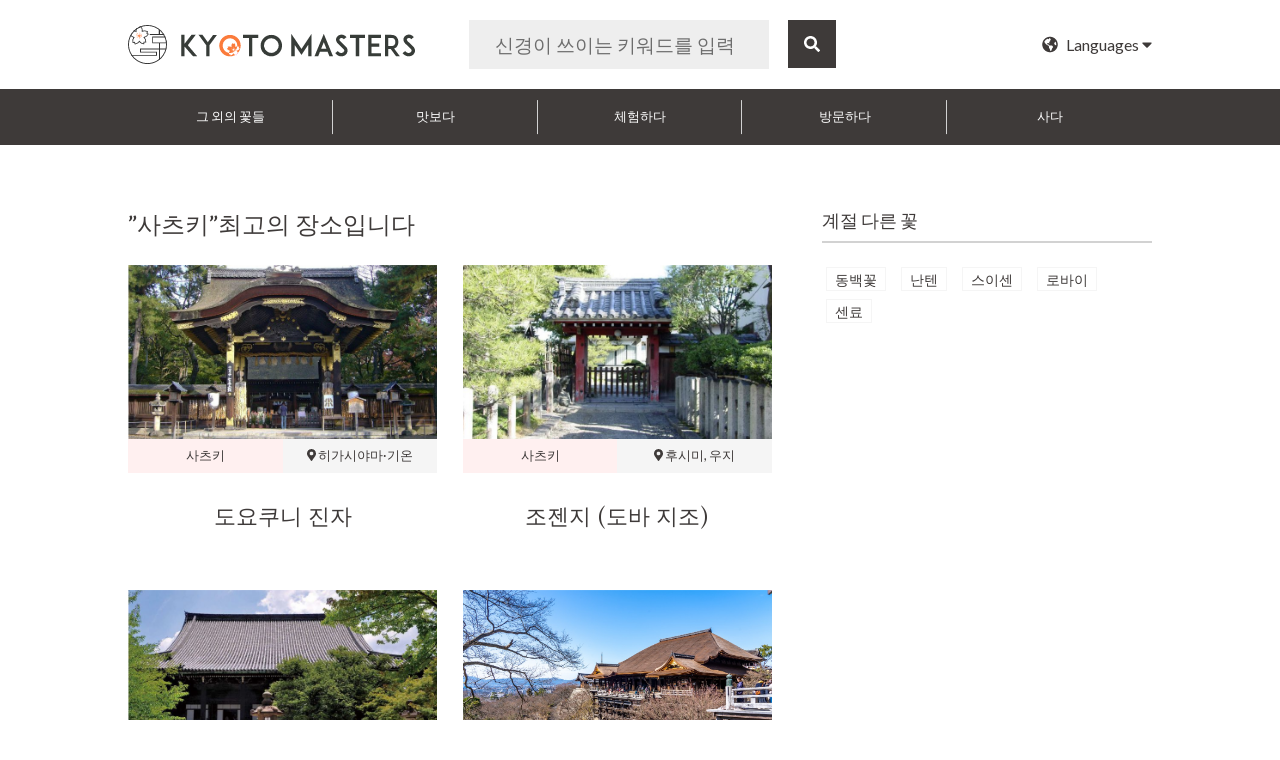

--- FILE ---
content_type: text/html; charset=UTF-8
request_url: https://kyoto-masters.com/ko/other_flowers_cat/satsuki/
body_size: 35790
content:
<!DOCTYPE HTML>
<html lang="ja">
<head>
<meta charset="UTF-8">
<meta name="viewport" content="width=device-width,initial-scale=1.0">
<meta name='robots' content='noindex, follow' />
<link rel="alternate" hreflang="ja" href="https://kyoto-masters.com/other_flowers_cat/satsuki/" />
<link rel="alternate" hreflang="en" href="https://kyoto-masters.com/en/other_flowers_cat/satsuki/" />
<link rel="alternate" hreflang="ko" href="https://kyoto-masters.com/ko/other_flowers_cat/satsuki/" />
<link rel="alternate" hreflang="zh-hans" href="https://kyoto-masters.com/zh-hans/other_flowers_cat/satsuki/" />
<link rel="alternate" hreflang="zh-hant" href="https://kyoto-masters.com/zh-hant/other_flowers_cat/satsuki/" />

	<!-- This site is optimized with the Yoast SEO plugin v20.1 - https://yoast.com/wordpress/plugins/seo/ -->
	<title>사츠키 | KYOTO MASTERS - 京都マスターズ</title>
	<meta property="og:locale" content="ko_KR" />
	<meta property="og:type" content="article" />
	<meta property="og:title" content="사츠키 | KYOTO MASTERS - 京都マスターズ" />
	<meta property="og:url" content="https://kyoto-masters.com/ko/other_flowers_cat/satsuki/" />
	<meta property="og:site_name" content="KYOTO MASTERS - 京都マスターズ" />
	<meta name="twitter:card" content="summary_large_image" />
	<script type="application/ld+json" class="yoast-schema-graph">{"@context":"https://schema.org","@graph":[{"@type":"CollectionPage","@id":"https://kyoto-masters.com/ko/other_flowers_cat/satsuki/","url":"https://kyoto-masters.com/ko/other_flowers_cat/satsuki/","name":"사츠키 | KYOTO MASTERS - 京都マスターズ","isPartOf":{"@id":"https://kyoto-masters.com/#website"},"primaryImageOfPage":{"@id":"https://kyoto-masters.com/ko/other_flowers_cat/satsuki/#primaryimage"},"image":{"@id":"https://kyoto-masters.com/ko/other_flowers_cat/satsuki/#primaryimage"},"thumbnailUrl":"https://kyoto-masters.com/wp-content/uploads/2020/04/1200px-Toyokuni_jinja01s1024.jpg","breadcrumb":{"@id":"https://kyoto-masters.com/ko/other_flowers_cat/satsuki/#breadcrumb"},"inLanguage":"ko-KR"},{"@type":"ImageObject","inLanguage":"ko-KR","@id":"https://kyoto-masters.com/ko/other_flowers_cat/satsuki/#primaryimage","url":"https://kyoto-masters.com/wp-content/uploads/2020/04/1200px-Toyokuni_jinja01s1024.jpg","contentUrl":"https://kyoto-masters.com/wp-content/uploads/2020/04/1200px-Toyokuni_jinja01s1024.jpg","width":720,"height":480,"caption":"豊国神社"},{"@type":"BreadcrumbList","@id":"https://kyoto-masters.com/ko/other_flowers_cat/satsuki/#breadcrumb","itemListElement":[{"@type":"ListItem","position":1,"name":"Home","item":"https://kyoto-masters.com/ko/"},{"@type":"ListItem","position":2,"name":"その他の花","item":"https://kyoto-masters.com/en/other_flowers/"},{"@type":"ListItem","position":3,"name":"사츠키"}]},{"@type":"WebSite","@id":"https://kyoto-masters.com/#website","url":"https://kyoto-masters.com/","name":"KYOTO MASTERS - 京都マスターズ","description":"","potentialAction":[{"@type":"SearchAction","target":{"@type":"EntryPoint","urlTemplate":"https://kyoto-masters.com/?s={search_term_string}"},"query-input":"required name=search_term_string"}],"inLanguage":"ko-KR"}]}</script>
	<!-- / Yoast SEO plugin. -->


<link rel="alternate" type="application/rss+xml" title="KYOTO MASTERS - 京都マスターズ &raquo; 사츠키 カテゴリー 피드" href="https://kyoto-masters.com/ko/other_flowers_cat/satsuki/feed/" />
<style id='wp-img-auto-sizes-contain-inline-css' type='text/css'>
img:is([sizes=auto i],[sizes^="auto," i]){contain-intrinsic-size:3000px 1500px}
/*# sourceURL=wp-img-auto-sizes-contain-inline-css */
</style>
<link rel='stylesheet' id='wp-block-library-css' href='https://kyoto-masters.com/wp-includes/css/dist/block-library/style.min.css?ver=6.9' type='text/css' media='all' />
<style id='global-styles-inline-css' type='text/css'>
:root{--wp--preset--aspect-ratio--square: 1;--wp--preset--aspect-ratio--4-3: 4/3;--wp--preset--aspect-ratio--3-4: 3/4;--wp--preset--aspect-ratio--3-2: 3/2;--wp--preset--aspect-ratio--2-3: 2/3;--wp--preset--aspect-ratio--16-9: 16/9;--wp--preset--aspect-ratio--9-16: 9/16;--wp--preset--color--black: #000000;--wp--preset--color--cyan-bluish-gray: #abb8c3;--wp--preset--color--white: #ffffff;--wp--preset--color--pale-pink: #f78da7;--wp--preset--color--vivid-red: #cf2e2e;--wp--preset--color--luminous-vivid-orange: #ff6900;--wp--preset--color--luminous-vivid-amber: #fcb900;--wp--preset--color--light-green-cyan: #7bdcb5;--wp--preset--color--vivid-green-cyan: #00d084;--wp--preset--color--pale-cyan-blue: #8ed1fc;--wp--preset--color--vivid-cyan-blue: #0693e3;--wp--preset--color--vivid-purple: #9b51e0;--wp--preset--gradient--vivid-cyan-blue-to-vivid-purple: linear-gradient(135deg,rgb(6,147,227) 0%,rgb(155,81,224) 100%);--wp--preset--gradient--light-green-cyan-to-vivid-green-cyan: linear-gradient(135deg,rgb(122,220,180) 0%,rgb(0,208,130) 100%);--wp--preset--gradient--luminous-vivid-amber-to-luminous-vivid-orange: linear-gradient(135deg,rgb(252,185,0) 0%,rgb(255,105,0) 100%);--wp--preset--gradient--luminous-vivid-orange-to-vivid-red: linear-gradient(135deg,rgb(255,105,0) 0%,rgb(207,46,46) 100%);--wp--preset--gradient--very-light-gray-to-cyan-bluish-gray: linear-gradient(135deg,rgb(238,238,238) 0%,rgb(169,184,195) 100%);--wp--preset--gradient--cool-to-warm-spectrum: linear-gradient(135deg,rgb(74,234,220) 0%,rgb(151,120,209) 20%,rgb(207,42,186) 40%,rgb(238,44,130) 60%,rgb(251,105,98) 80%,rgb(254,248,76) 100%);--wp--preset--gradient--blush-light-purple: linear-gradient(135deg,rgb(255,206,236) 0%,rgb(152,150,240) 100%);--wp--preset--gradient--blush-bordeaux: linear-gradient(135deg,rgb(254,205,165) 0%,rgb(254,45,45) 50%,rgb(107,0,62) 100%);--wp--preset--gradient--luminous-dusk: linear-gradient(135deg,rgb(255,203,112) 0%,rgb(199,81,192) 50%,rgb(65,88,208) 100%);--wp--preset--gradient--pale-ocean: linear-gradient(135deg,rgb(255,245,203) 0%,rgb(182,227,212) 50%,rgb(51,167,181) 100%);--wp--preset--gradient--electric-grass: linear-gradient(135deg,rgb(202,248,128) 0%,rgb(113,206,126) 100%);--wp--preset--gradient--midnight: linear-gradient(135deg,rgb(2,3,129) 0%,rgb(40,116,252) 100%);--wp--preset--font-size--small: 13px;--wp--preset--font-size--medium: 20px;--wp--preset--font-size--large: 36px;--wp--preset--font-size--x-large: 42px;--wp--preset--spacing--20: 0.44rem;--wp--preset--spacing--30: 0.67rem;--wp--preset--spacing--40: 1rem;--wp--preset--spacing--50: 1.5rem;--wp--preset--spacing--60: 2.25rem;--wp--preset--spacing--70: 3.38rem;--wp--preset--spacing--80: 5.06rem;--wp--preset--shadow--natural: 6px 6px 9px rgba(0, 0, 0, 0.2);--wp--preset--shadow--deep: 12px 12px 50px rgba(0, 0, 0, 0.4);--wp--preset--shadow--sharp: 6px 6px 0px rgba(0, 0, 0, 0.2);--wp--preset--shadow--outlined: 6px 6px 0px -3px rgb(255, 255, 255), 6px 6px rgb(0, 0, 0);--wp--preset--shadow--crisp: 6px 6px 0px rgb(0, 0, 0);}:where(.is-layout-flex){gap: 0.5em;}:where(.is-layout-grid){gap: 0.5em;}body .is-layout-flex{display: flex;}.is-layout-flex{flex-wrap: wrap;align-items: center;}.is-layout-flex > :is(*, div){margin: 0;}body .is-layout-grid{display: grid;}.is-layout-grid > :is(*, div){margin: 0;}:where(.wp-block-columns.is-layout-flex){gap: 2em;}:where(.wp-block-columns.is-layout-grid){gap: 2em;}:where(.wp-block-post-template.is-layout-flex){gap: 1.25em;}:where(.wp-block-post-template.is-layout-grid){gap: 1.25em;}.has-black-color{color: var(--wp--preset--color--black) !important;}.has-cyan-bluish-gray-color{color: var(--wp--preset--color--cyan-bluish-gray) !important;}.has-white-color{color: var(--wp--preset--color--white) !important;}.has-pale-pink-color{color: var(--wp--preset--color--pale-pink) !important;}.has-vivid-red-color{color: var(--wp--preset--color--vivid-red) !important;}.has-luminous-vivid-orange-color{color: var(--wp--preset--color--luminous-vivid-orange) !important;}.has-luminous-vivid-amber-color{color: var(--wp--preset--color--luminous-vivid-amber) !important;}.has-light-green-cyan-color{color: var(--wp--preset--color--light-green-cyan) !important;}.has-vivid-green-cyan-color{color: var(--wp--preset--color--vivid-green-cyan) !important;}.has-pale-cyan-blue-color{color: var(--wp--preset--color--pale-cyan-blue) !important;}.has-vivid-cyan-blue-color{color: var(--wp--preset--color--vivid-cyan-blue) !important;}.has-vivid-purple-color{color: var(--wp--preset--color--vivid-purple) !important;}.has-black-background-color{background-color: var(--wp--preset--color--black) !important;}.has-cyan-bluish-gray-background-color{background-color: var(--wp--preset--color--cyan-bluish-gray) !important;}.has-white-background-color{background-color: var(--wp--preset--color--white) !important;}.has-pale-pink-background-color{background-color: var(--wp--preset--color--pale-pink) !important;}.has-vivid-red-background-color{background-color: var(--wp--preset--color--vivid-red) !important;}.has-luminous-vivid-orange-background-color{background-color: var(--wp--preset--color--luminous-vivid-orange) !important;}.has-luminous-vivid-amber-background-color{background-color: var(--wp--preset--color--luminous-vivid-amber) !important;}.has-light-green-cyan-background-color{background-color: var(--wp--preset--color--light-green-cyan) !important;}.has-vivid-green-cyan-background-color{background-color: var(--wp--preset--color--vivid-green-cyan) !important;}.has-pale-cyan-blue-background-color{background-color: var(--wp--preset--color--pale-cyan-blue) !important;}.has-vivid-cyan-blue-background-color{background-color: var(--wp--preset--color--vivid-cyan-blue) !important;}.has-vivid-purple-background-color{background-color: var(--wp--preset--color--vivid-purple) !important;}.has-black-border-color{border-color: var(--wp--preset--color--black) !important;}.has-cyan-bluish-gray-border-color{border-color: var(--wp--preset--color--cyan-bluish-gray) !important;}.has-white-border-color{border-color: var(--wp--preset--color--white) !important;}.has-pale-pink-border-color{border-color: var(--wp--preset--color--pale-pink) !important;}.has-vivid-red-border-color{border-color: var(--wp--preset--color--vivid-red) !important;}.has-luminous-vivid-orange-border-color{border-color: var(--wp--preset--color--luminous-vivid-orange) !important;}.has-luminous-vivid-amber-border-color{border-color: var(--wp--preset--color--luminous-vivid-amber) !important;}.has-light-green-cyan-border-color{border-color: var(--wp--preset--color--light-green-cyan) !important;}.has-vivid-green-cyan-border-color{border-color: var(--wp--preset--color--vivid-green-cyan) !important;}.has-pale-cyan-blue-border-color{border-color: var(--wp--preset--color--pale-cyan-blue) !important;}.has-vivid-cyan-blue-border-color{border-color: var(--wp--preset--color--vivid-cyan-blue) !important;}.has-vivid-purple-border-color{border-color: var(--wp--preset--color--vivid-purple) !important;}.has-vivid-cyan-blue-to-vivid-purple-gradient-background{background: var(--wp--preset--gradient--vivid-cyan-blue-to-vivid-purple) !important;}.has-light-green-cyan-to-vivid-green-cyan-gradient-background{background: var(--wp--preset--gradient--light-green-cyan-to-vivid-green-cyan) !important;}.has-luminous-vivid-amber-to-luminous-vivid-orange-gradient-background{background: var(--wp--preset--gradient--luminous-vivid-amber-to-luminous-vivid-orange) !important;}.has-luminous-vivid-orange-to-vivid-red-gradient-background{background: var(--wp--preset--gradient--luminous-vivid-orange-to-vivid-red) !important;}.has-very-light-gray-to-cyan-bluish-gray-gradient-background{background: var(--wp--preset--gradient--very-light-gray-to-cyan-bluish-gray) !important;}.has-cool-to-warm-spectrum-gradient-background{background: var(--wp--preset--gradient--cool-to-warm-spectrum) !important;}.has-blush-light-purple-gradient-background{background: var(--wp--preset--gradient--blush-light-purple) !important;}.has-blush-bordeaux-gradient-background{background: var(--wp--preset--gradient--blush-bordeaux) !important;}.has-luminous-dusk-gradient-background{background: var(--wp--preset--gradient--luminous-dusk) !important;}.has-pale-ocean-gradient-background{background: var(--wp--preset--gradient--pale-ocean) !important;}.has-electric-grass-gradient-background{background: var(--wp--preset--gradient--electric-grass) !important;}.has-midnight-gradient-background{background: var(--wp--preset--gradient--midnight) !important;}.has-small-font-size{font-size: var(--wp--preset--font-size--small) !important;}.has-medium-font-size{font-size: var(--wp--preset--font-size--medium) !important;}.has-large-font-size{font-size: var(--wp--preset--font-size--large) !important;}.has-x-large-font-size{font-size: var(--wp--preset--font-size--x-large) !important;}
/*# sourceURL=global-styles-inline-css */
</style>

<style id='classic-theme-styles-inline-css' type='text/css'>
/*! This file is auto-generated */
.wp-block-button__link{color:#fff;background-color:#32373c;border-radius:9999px;box-shadow:none;text-decoration:none;padding:calc(.667em + 2px) calc(1.333em + 2px);font-size:1.125em}.wp-block-file__button{background:#32373c;color:#fff;text-decoration:none}
/*# sourceURL=/wp-includes/css/classic-themes.min.css */
</style>
<link rel='stylesheet' id='wpml-legacy-horizontal-list-0-css' href='//kyoto-masters.com/wp-content/plugins/sitepress-multilingual-cms/templates/language-switchers/legacy-list-horizontal/style.css?ver=1' type='text/css' media='all' />
<link rel='stylesheet' id='wpml-tm-admin-bar-css' href='https://kyoto-masters.com/wp-content/plugins/wpml-translation-management/res/css/admin-bar-style.css?ver=2.9.6' type='text/css' media='all' />
<link rel='stylesheet' id='wordpress-popular-posts-css-css' href='https://kyoto-masters.com/wp-content/plugins/wordpress-popular-posts/assets/css/wpp.css?ver=6.1.1' type='text/css' media='all' />
<link rel='stylesheet' id='cms-navigation-style-base-css' href='https://kyoto-masters.com/wp-content/plugins/wpml-cms-nav/res/css/cms-navigation-base.css?ver=1.5.2' type='text/css' media='screen' />
<link rel='stylesheet' id='cms-navigation-style-css' href='https://kyoto-masters.com/wp-content/plugins/wpml-cms-nav/res/css/cms-navigation.css?ver=1.5.2' type='text/css' media='screen' />
<link rel='stylesheet' id='main-style-css' href='https://kyoto-masters.com/wp-content/themes/kyoto-masters/lib/css/style.css?ver=1.0.2' type='text/css' media='all' />
<script type="application/json" id="wpp-json">
/* <![CDATA[ */
{"sampling_active":0,"sampling_rate":100,"ajax_url":"https:\/\/kyoto-masters.com\/wp-json\/wordpress-popular-posts\/v1\/popular-posts","api_url":"https:\/\/kyoto-masters.com\/wp-json\/wordpress-popular-posts","ID":0,"token":"9d1ac5e8bc","lang":0,"debug":0}
//# sourceURL=wpp-json
/* ]]> */
</script>
<script type="text/javascript" src="https://kyoto-masters.com/wp-content/plugins/wordpress-popular-posts/assets/js/wpp.min.js?ver=6.1.1" id="wpp-js-js"></script>
<link rel="https://api.w.org/" href="https://kyoto-masters.com/wp-json/" /><link rel="alternate" title="JSON" type="application/json" href="https://kyoto-masters.com/wp-json/wp/v2/other_flowers_cat/605" /><meta name="generator" content="WPML ver:4.3.12 stt:60,62,1,28,29;" />
            <style id="wpp-loading-animation-styles">@-webkit-keyframes bgslide{from{background-position-x:0}to{background-position-x:-200%}}@keyframes bgslide{from{background-position-x:0}to{background-position-x:-200%}}.wpp-widget-placeholder,.wpp-widget-block-placeholder{margin:0 auto;width:60px;height:3px;background:#dd3737;background:linear-gradient(90deg,#dd3737 0%,#571313 10%,#dd3737 100%);background-size:200% auto;border-radius:3px;-webkit-animation:bgslide 1s infinite linear;animation:bgslide 1s infinite linear}</style>
            <link rel="icon" href="https://kyoto-masters.com/wp-content/uploads/2020/04/cropped-icon_kyoto-32x32.png" sizes="32x32" />
<link rel="icon" href="https://kyoto-masters.com/wp-content/uploads/2020/04/cropped-icon_kyoto-192x192.png" sizes="192x192" />
<link rel="apple-touch-icon" href="https://kyoto-masters.com/wp-content/uploads/2020/04/cropped-icon_kyoto-180x180.png" />
<meta name="msapplication-TileImage" content="https://kyoto-masters.com/wp-content/uploads/2020/04/cropped-icon_kyoto-270x270.png" />

<!-- Global site tag (gtag.js) - Google Analytics -->
<script async src="https://www.googletagmanager.com/gtag/js?id=UA-70430948-1"></script>
<script>
  window.dataLayer = window.dataLayer || [];
  function gtag(){dataLayer.push(arguments);}
  gtag('js', new Date());

  gtag('config', 'UA-70430948-1');
</script>

</head>
<body class="drawer drawer--right">

<!-- ヘッダー -->
<header id="header" class="txt-l">
<div class="wrap relative">
<h1 class="txt-c d-i-block"><a href="https://kyoto-masters.com/ko/"><img src="https://kyoto-masters.com/wp-content/themes/kyoto-masters/lib/images/logo.svg" alt="KYOTO MASTERS &#8211; 京都マスターズ"></a></h1>
<form role="search" name="search" method="get" id="searchform" class="searchform" action="https://kyoto-masters.com/ko/">
<div class="search-form">
<input id="s" type="text" value="" name="s" placeholder="신경이 쓰이는 키워드를 입력">
<span id="search-sbmit" class="bg-sky relative" onclick="document.search.submit();"><i class="fas fa-search color-white abs-c"></i></span>
</div>
</form>
<!-- language -->
<div class="head-language abs-cr">
<ul class="dropdwn pc-only">
<li>
<a href="#"><i class="fas fa-globe-americas mr-05"></i>Languages <i class="fas fa-caret-down"></i></a>
<ul class="dropdwn-menu">
<li>
<a href="https://kyoto-masters.com/en/other_flowers_cat/satsuki/"><img class="mr-05" src="https://kyoto-masters.com/wp-content/plugins/sitepress-multilingual-cms/res/flags/en.png" alt="English">English</a>
</li>
<li>
<a href="https://kyoto-masters.com/other_flowers_cat/satsuki/"><img class="mr-05" src="https://kyoto-masters.com/wp-content/plugins/sitepress-multilingual-cms/res/flags/ja.png" alt="日本語">日本語</a>
</li>
<li>
<a href="https://kyoto-masters.com/ko/other_flowers_cat/satsuki/"><img class="mr-05" src="https://kyoto-masters.com/wp-content/plugins/sitepress-multilingual-cms/res/flags/ko.png" alt="한국어">한국어</a>
</li>
<li>
<a href="https://kyoto-masters.com/zh-hans/other_flowers_cat/satsuki/"><img class="mr-05" src="https://kyoto-masters.com/wp-content/plugins/sitepress-multilingual-cms/res/flags/zh.png" alt="简体中文">简体中文</a>
</li>
<li>
<a href="https://kyoto-masters.com/zh-hant/other_flowers_cat/satsuki/"><img class="mr-05" src="https://kyoto-masters.com/wp-content/plugins/sitepress-multilingual-cms/res/flags/zh.png" alt="繁體中文">繁體中文</a>
</li>
</ul>
</li>
</ul>
</div>

<button type="button" class="sp-only drawer-toggle drawer-hamburger">
<span class="drawer-hamburger-icon"></span>
</button>
<nav class="sp-only sp-mneu drawer-nav bg-sky color-white" role="navigation">
<ul class="drawer-menu">
<!-- <li class="cat-link"><a class="drawer-menu-item" href="https://kyoto-masters.com/ko//flowering-info/">벚꽃 개화 정보</a></li> -->
<li class="cat-link"><a class="drawer-menu-item js-smooth-scroll" href="https://kyoto-masters.com/ko/#other-flowers">그 외의 꽃들</a></li>
<li class="cat-link">
<a class="drawer-menu-item" href="https://kyoto-masters.com/ko/category/taberu-3/">
맛보다</a>
</li>
<li class="cat-link">
<a class="drawer-menu-item" href="https://kyoto-masters.com/ko/category/taiken-3/">
체험하다</a>
</li>
<li class="cat-link">
<a class="drawer-menu-item" href="https://kyoto-masters.com/ko/category/otozureru-3/">
방문하다</a>
</li>
<li class="cat-link">
<a class="drawer-menu-item" href="https://kyoto-masters.com/ko/category/kau-3/">
사다</a>
</li>
<li class="drawer-menu-item mt-2"><a class="drawer-menu-item" href="https://kyoto-masters.com/ko/">톱 페이지</a></li>
<li class="drawer-menu-item"><a class="drawer-menu-item" href="https://lamp.jp" target="_blank">회사 개요</a></li>
<li class="drawer-menu-item"><a class="drawer-menu-item" href="https://kyoto-masters.com/ko//privacy-policy/">프라이버시 정책</a></li>
<hr class="mb-2">
<li class="drawer-menu-item">
<a class="drawer-menu-item" href="https://kyoto-masters.com/en/other_flowers_cat/satsuki/"><img class="mr-05" src="https://kyoto-masters.com/wp-content/plugins/sitepress-multilingual-cms/res/flags/en.png" alt="English">English</a>
</li>
<li class="drawer-menu-item">
<a class="drawer-menu-item" href="https://kyoto-masters.com/other_flowers_cat/satsuki/"><img class="mr-05" src="https://kyoto-masters.com/wp-content/plugins/sitepress-multilingual-cms/res/flags/ja.png" alt="日本語">日本語</a>
</li>
<li class="drawer-menu-item">
<a class="drawer-menu-item" href="https://kyoto-masters.com/ko/other_flowers_cat/satsuki/"><img class="mr-05" src="https://kyoto-masters.com/wp-content/plugins/sitepress-multilingual-cms/res/flags/ko.png" alt="한국어">한국어</a>
</li>
<li class="drawer-menu-item">
<a class="drawer-menu-item" href="https://kyoto-masters.com/zh-hans/other_flowers_cat/satsuki/"><img class="mr-05" src="https://kyoto-masters.com/wp-content/plugins/sitepress-multilingual-cms/res/flags/zh.png" alt="简体中文">简体中文</a>
</li>
<li class="drawer-menu-item">
<a class="drawer-menu-item" href="https://kyoto-masters.com/zh-hant/other_flowers_cat/satsuki/"><img class="mr-05" src="https://kyoto-masters.com/wp-content/plugins/sitepress-multilingual-cms/res/flags/zh.png" alt="繁體中文">繁體中文</a>
</li>
</ul>
</nav>
</div>
</header>
<div class="pc-only"><nav class="pc-nav bg-sky pc-only">
<div class="wrap">
<ul>
<!-- <li><a href="https://kyoto-masters.com/ko//flowering-info/">개화 정보</a></li> -->
<li><a class="js-smooth-scroll" href="https://kyoto-masters.com/ko/#other-flowers">그 외의 꽃들</a></li>
<li><a href="https://kyoto-masters.com/ko/category/taberu-3/">맛보다</a></li>
<li><a href="https://kyoto-masters.com/ko/category/taiken-3/">체험하다</a></li>
<li><a href="https://kyoto-masters.com/ko/category/otozureru-3/">방문하다</a></li>
<li><a href="https://kyoto-masters.com/ko/category/kau-3/">사다</a></li>
</ul>
</div>
</nav></div>
<!-- ヘッダー終了 -->

<!-- メインコンテンツ -->
<main><section class="sec">
<div class="wrap main-wrap">
<section id="main-content">
<h2 class="ttlcat">”사츠키”최고의 장소입니다</h2>

<ul class="post-list flowering-list">
<li>
<a class="relative" href="https://kyoto-masters.com/ko/other_flowers/%eb%8f%84%ec%9a%94%ec%bf%a0%eb%8b%88-%ec%a7%84%ec%9e%90/?flowername=satsuki">
<div class="post-thumbnail">
<img src="https://kyoto-masters.com/wp-content/uploads/2020/04/1200px-Toyokuni_jinja01s1024.jpg" srcset="https://kyoto-masters.com/wp-content/uploads/2020/04/1200px-Toyokuni_jinja01s1024.jpg 1x,https://kyoto-masters.com/wp-content/uploads/2020/04/1200px-Toyokuni_jinja01s1024.jpg 2x" alt="도요쿠니 진자">
</div>
<div class="flower-info">
<div class="flower"><span>사츠키</span></div>
<div class="migoro">
<span><i class="fas fa-map-marker-alt"></i> 히가시야마·기온</span>
</div>
</div>
<div class="txt">
<h3 class="mincho">도요쿠니 진자</h3>
</div>
</a>
</li>
<li>
<a class="relative" href="https://kyoto-masters.com/ko/other_flowers/%ec%a1%b0%ec%a0%a0%ec%a7%80-%eb%8f%84%eb%b0%94-%ec%a7%80%ec%a1%b0/?flowername=satsuki">
<div class="post-thumbnail">
<img src="https://kyoto-masters.com/wp-content/uploads/2020/04/123867366665816306149.jpg" srcset="https://kyoto-masters.com/wp-content/uploads/2020/04/123867366665816306149.jpg 1x,https://kyoto-masters.com/wp-content/uploads/2020/04/123867366665816306149.jpg 2x" alt="조젠지 (도바 지조)">
</div>
<div class="flower-info">
<div class="flower"><span>사츠키</span></div>
<div class="migoro">
<span><i class="fas fa-map-marker-alt"></i> 후시미, 우지</span>
</div>
</div>
<div class="txt">
<h3 class="mincho">조젠지 (도바 지조)</h3>
</div>
</a>
</li>
<li>
<a class="relative" href="https://kyoto-masters.com/ko/other_flowers/%ec%8b%a0%ec%87%bc-%ea%b3%a0%ea%b5%ac%eb%9d%bc%ec%bf%a0%ec%a7%80-%ec%8b%a0%eb%87%a8%eb%8f%84/?flowername=satsuki">
<div class="post-thumbnail">
<img src="https://kyoto-masters.com/wp-content/uploads/2020/03/1.jpg" srcset="https://kyoto-masters.com/wp-content/uploads/2020/03/1.jpg 1x,https://kyoto-masters.com/wp-content/uploads/2020/03/1.jpg 2x" alt="신쇼 고구라쿠지 (신뇨도)">
</div>
<div class="flower-info">
<div class="flower"><span>사츠키</span></div>
<div class="migoro">
<span><i class="fas fa-map-marker-alt"></i> </span>
</div>
</div>
<div class="txt">
<h3 class="mincho">신쇼 고구라쿠지 (신뇨도)</h3>
</div>
</a>
</li>
<li>
<a class="relative" href="https://kyoto-masters.com/ko/other_flowers/%ea%b8%b0%ec%9a%94%eb%af%b8%ec%a6%88%eb%8d%b0%eb%9d%bc/?flowername=satsuki">
<div class="post-thumbnail">
<img src="https://kyoto-masters.com/wp-content/uploads/2020/03/DSC06384-1.jpg" srcset="https://kyoto-masters.com/wp-content/uploads/2020/03/DSC06384-1.jpg 1x,https://kyoto-masters.com/wp-content/uploads/2020/03/DSC06384-1.jpg 2x" alt="기요미즈데라">
</div>
<div class="flower-info">
<div class="flower"><span>사츠키</span></div>
<div class="migoro">
<span><i class="fas fa-map-marker-alt"></i> </span>
</div>
</div>
<div class="txt">
<h3 class="mincho">기요미즈데라</h3>
</div>
</a>
</li>
<li>
<a class="relative" href="https://kyoto-masters.com/ko/other_flowers/%eb%8f%84%ed%9b%84%ec%bf%a0%ec%a7%80/?flowername=satsuki">
<div class="post-thumbnail">
<img src="https://kyoto-masters.com/wp-content/uploads/2020/03/shutterstock_1606129519-1.jpg" srcset="https://kyoto-masters.com/wp-content/uploads/2020/03/shutterstock_1606129519-1.jpg 1x,https://kyoto-masters.com/wp-content/uploads/2020/03/shutterstock_1606129519-1.jpg 2x" alt="도후쿠지">
</div>
<div class="flower-info">
<div class="flower"><span>사츠키</span></div>
<div class="migoro">
<span><i class="fas fa-map-marker-alt"></i> 히가시야마·기온</span>
</div>
</div>
<div class="txt">
<h3 class="mincho">도후쿠지</h3>
</div>
</a>
</li>
<li>
<a class="relative" href="https://kyoto-masters.com/ko/other_flowers/%ec%b9%98%ec%83%a4%ec%bf%a0%ec%9d%b8/?flowername=satsuki">
<div class="post-thumbnail">
<img src="https://kyoto-masters.com/wp-content/uploads/2020/03/kd12_2795-1569476884-51777.jpg" srcset="https://kyoto-masters.com/wp-content/uploads/2020/03/kd12_2795-1569476884-51777.jpg 1x,https://kyoto-masters.com/wp-content/uploads/2020/03/kd12_2795-1569476884-51777.jpg 2x" alt="치샤쿠인">
</div>
<div class="flower-info">
<div class="flower"><span>사츠키</span></div>
<div class="migoro">
<span><i class="fas fa-map-marker-alt"></i> </span>
</div>
</div>
<div class="txt">
<h3 class="mincho">치샤쿠인</h3>
</div>
</a>
</li>
<li>
<a class="relative" href="https://kyoto-masters.com/ko/other_flowers/%eb%8b%88%ec%a1%b0-%ec%84%b1/?flowername=satsuki">
<div class="post-thumbnail">
<img src="https://kyoto-masters.com/wp-content/uploads/2020/03/87E7A2C75E7D45FEAE8348E214313B80_LL.jpg" srcset="https://kyoto-masters.com/wp-content/uploads/2020/03/87E7A2C75E7D45FEAE8348E214313B80_LL.jpg 1x,https://kyoto-masters.com/wp-content/uploads/2020/03/87E7A2C75E7D45FEAE8348E214313B80_LL.jpg 2x" alt="니조 성">
</div>
<div class="flower-info">
<div class="flower"><span>사츠키</span></div>
<div class="migoro">
<span><i class="fas fa-map-marker-alt"></i> 가라스마 오오미야</span>
</div>
</div>
<div class="txt">
<h3 class="mincho">니조 성</h3>
</div>
</a>
</li>
<li>
<a class="relative" href="https://kyoto-masters.com/ko/other_flowers/%ea%b5%90%ed%86%a0%eb%b6%80%eb%a6%bd%ec%8b%9d%eb%ac%bc%ec%9b%90/?flowername=satsuki">
<div class="post-thumbnail">
<img src="https://kyoto-masters.com/wp-content/uploads/2020/02/11910088.jpg" srcset="https://kyoto-masters.com/wp-content/uploads/2020/02/11910088.jpg 1x,https://kyoto-masters.com/wp-content/uploads/2020/02/11910088.jpg 2x" alt="교토부립식물원">
</div>
<div class="flower-info">
<div class="flower"><span>사츠키</span></div>
<div class="migoro">
<span><i class="fas fa-map-marker-alt"></i> 기타야마・기타오지</span>
</div>
</div>
<div class="txt">
<h3 class="mincho">교토부립식물원</h3>
</div>
</a>
</li>
</ul>
<div class='wp-pagenavi' role='navigation'>
<span aria-current='page' class='current'>1</span>
</div></section>
<!-- サイドバー -->

<aside id="sidebar">
<!-- others_flower -->
<div class="inner">
<h3>계절 다른 꽃</h3>
<ul class="tag-list">
<li class="mb-05"><a href="https://kyoto-masters.com/ko/other_flowers_cat/camellia/">동백꽃</a></li>
<li class="mb-05"><a href="https://kyoto-masters.com/ko/other_flowers_cat/southern-sky/">난텐</a></li>
<li class="mb-05"><a href="https://kyoto-masters.com/ko/other_flowers_cat/narcissus/">스이센</a></li>
<li class="mb-05"><a href="https://kyoto-masters.com/ko/other_flowers_cat/flurry/">로바이</a></li>
<li class="mb-05"><a href="https://kyoto-masters.com/ko/other_flowers_cat/senryo/">센료</a></li>
</ul>
</div>

<!-- other_spot -->
<!-- <div class="inner">
<h3>다른 최고의 장소</h3>
<ul class="popular-posts">
<li>
<a href="https://kyoto-masters.com/ko/other_flowers/%eb%a7%8c%ec%9a%94-%ec%8b%9d%eb%ac%bc%ec%9b%90/">
<div class="post-thumbnail">
<img src="https://kyoto-masters.com/wp-content/uploads/2020/04/8cc090138fa14d9620f08b34ee39918a-150x150.jpeg" alt="만요 식물원">
</div>
<div class="txt">
<h4>만요 식물원</h4>
</div>
</a>
</li>
<li>
<a href="https://kyoto-masters.com/ko/other_flowers/%eb%8b%a4%ed%82%a4%ec%98%a4-%ec%a7%84%ec%9e%90/">
<div class="post-thumbnail">
<img src="https://kyoto-masters.com/wp-content/uploads/2020/04/03e35a2b642fac623eec164edce0ef9d-150x150.jpg" alt="다키오 진자">
</div>
<div class="txt">
<h4>다키오 진자</h4>
</div>
</a>
</li>
<li>
<a href="https://kyoto-masters.com/ko/other_flowers/%ec%95%84%eb%82%98%ec%98%a4%ec%a7%80/">
<div class="post-thumbnail">
<img src="https://kyoto-masters.com/wp-content/uploads/2020/04/9e05355fee16c1fc9c4f424e40caad29-150x150.jpg" alt="아나오지">
</div>
<div class="txt">
<h4>아나오지</h4>
</div>
</a>
</li>
<li>
<a href="https://kyoto-masters.com/ko/other_flowers/%eb%8b%a4%ec%9d%b4%ec%a1%b0%ec%a7%80/">
<div class="post-thumbnail">
<img src="https://kyoto-masters.com/wp-content/uploads/2020/04/dabddead25cae04d10efd8bf59657c1d-150x150.jpg" alt="다이조지">
</div>
<div class="txt">
<h4>다이조지</h4>
</div>
</a>
</li>
<li>
<a href="https://kyoto-masters.com/ko/other_flowers/%ec%82%ac%ec%9d%b4%eb%a6%b0%ec%a7%80-%eb%ac%b4%ec%bf%a0%ea%b2%8c-%ec%a7%80%ec%a1%b0/">
<div class="post-thumbnail">
<img src="https://kyoto-masters.com/wp-content/uploads/2020/04/302c30923089eabdfdf492d220590e08-150x150.jpg" alt="사이린지 (무쿠게 지조)">
</div>
<div class="txt">
<h4>사이린지 (무쿠게 지조)</h4>
</div>
</a>
</li>
</ul>
</div> -->

<!-- sort -->
<!-- <div class="inner">
<h3>지역에서 찾는다</h3>
<ul class="side-cat">
<li><a href="https://kyoto-masters.com/ko/other_flowers_cat/area-ko/%eb%82%98%eb%9d%bc%ed%98%84/">나라현</a></li>
<li><a href="https://kyoto-masters.com/ko/other_flowers_cat/area-ko/%ea%b8%b0%ed%83%80%ec%95%bc%eb%a7%88%e3%83%bb%ea%b8%b0%ed%83%80%ec%98%a4%ec%a7%80/">기타야마・기타오지</a></li>
<li><a href="https://kyoto-masters.com/ko/other_flowers_cat/area-ko/%ea%b8%b0%ed%83%80%eb%85%b8%ed%95%98%ec%bf%a0%eb%b0%94%ec%9d%b4%ec%b5%b8-%ec%a3%bc%eb%b3%80/">기타노하쿠바이쵸 주변</a></li>
<li><a href="https://kyoto-masters.com/ko/other_flowers_cat/area-ko/%ea%b7%b8-%ec%99%b8/">그 외</a></li>
<li><a href="https://kyoto-masters.com/ko/other_flowers_cat/area-ko/%ed%9b%84%ec%8b%9c%eb%af%b8-%ec%9a%b0%ec%a7%80/">후시미, 우지</a></li>
<li><a href="https://kyoto-masters.com/ko/other_flowers_cat/area-ko/%ec%95%bc%eb%a7%88%ec%8b%9c%eb%82%98-%ec%a3%bc%eb%b3%80/">야마시나 주변</a></li>
<li><a href="https://kyoto-masters.com/ko/other_flowers_cat/area-ko/%ea%b0%80%eb%9d%bc%ec%8a%a4%eb%a7%88-%ec%98%a4%ec%98%a4%eb%af%b8%ec%95%bc/">가라스마 오오미야</a></li>
<li><a href="https://kyoto-masters.com/ko/other_flowers_cat/area-ko/%ec%95%84%eb%9d%bc%ec%8b%9c%ec%95%bc%eb%a7%88/">아라시야마</a></li>
<li><a href="https://kyoto-masters.com/ko/other_flowers_cat/area-ko/%ec%9a%b0%ec%a3%bc%eb%a7%88%ec%82%ac-%ed%85%90%ec%a7%84-%ec%a3%bc%eb%b3%80/">우주마사 텐진 주변</a></li>
<li><a href="https://kyoto-masters.com/ko/other_flowers_cat/area-ko/%ed%9e%88%ea%b0%80%ec%8b%9c%ec%95%bc%eb%a7%88%c2%b7%ea%b8%b0%ec%98%a8/">히가시야마·기온</a></li>
<li><a href="https://kyoto-masters.com/ko/other_flowers_cat/area-ko/%ea%b5%90%ed%86%a0%ec%97%ad-%ec%a3%bc%eb%b3%80/">교토역 주변</a></li>
<li><a href="https://kyoto-masters.com/ko/other_flowers_cat/area-ko/%ea%b8%b0%ed%9b%84%eb%84%a4%c2%b7%ec%98%a4%ed%95%98%eb%9d%bc/">기후네·오하라</a></li>
<li><a href="https://kyoto-masters.com/ko/other_flowers_cat/area-ko/%ea%b0%80%ec%99%80%eb%9d%bc%eb%a7%88%ec%b9%98%c2%b7%ed%8f%b0%ed%86%a0%ec%b4%88/">가와라마치·폰토초</a></li>
<li><a href="https://kyoto-masters.com/ko/other_flowers_cat/area-ko/%ec%82%ac%ec%9d%b4%ec%9d%b8-%ec%a3%bc%eb%b3%80/">사이인 주변</a></li>
</ul>
</div> -->
</aside>
</div>
</section>
</main>
<!-- メインコンテンツ終了 -->

<!-- CTA -->
<section class="foot-cta">
<div class="wrap">
<div class="cta-wrap">
<div class="img">
<img src="https://kyoto-masters.com/wp-content/themes/kyoto-masters/lib/images/cta_sp_pic.png" alt="「MKスマホ配車」でいつでも配車">
</div>
<div class="txt">
<h2>”MK 스마트폰 배차” 로 언제든지 콜택시</h2>
<p>스마트폰 앱이 있으니 전화할 필요 없어요！</p>
<div class="btns">
<a href="https://play.google.com/store/apps/details?id=jp.co.mk_group.smart.Main" target="_blank">
<img src="https://kyoto-masters.com/wp-content/themes/kyoto-masters/lib/images/google_play.png" alt="Google Play">
</a>
<a href="https://itunes.apple.com/jp/app/mksumaho-pei-che/id685813334?mt=8" target="_blank">
<img src="https://kyoto-masters.com/wp-content/themes/kyoto-masters/lib/images/app_store.png" alt="App Store">
</a>
</div>
</div>
</div>
</div>
</section>
<!-- フッター -->
<footer id="footer" class="sec">
<div class="wrap">
<h2 class="txt-c"><a href="https://kyoto-masters.com/ko/"><img src="https://kyoto-masters.com/wp-content/themes/kyoto-masters/lib/images/logo.svg" alt="KYOTO MASTERS &#8211; 京都マスターズ"></a></h2>
<ul class="txt-c foot-link mb-2">
<li class="d-i-block"><a href="https://kyoto-masters.com/ko/">톱 페이지</a></li>
<li class="d-i-block"><a href="https://lamp.jp" target="_blank">회사 개요</a></li>
<li class="d-i-block"><a href="https://kyoto-masters.com/ko//privacy-policy/">프라이버시 정책</a></li>
</ul>
<p class="m-0 txt-c"><small>©2017 <a href="https://kyoto-masters.com/ko/">KYOTO MASTERS &#8211; 京都マスターズ</a></small></p>
</div>
</footer>
<!-- フッター終了 -->
<script type="speculationrules">
{"prefetch":[{"source":"document","where":{"and":[{"href_matches":"/ko/*"},{"not":{"href_matches":["/wp-*.php","/wp-admin/*","/wp-content/uploads/*","/wp-content/*","/wp-content/plugins/*","/wp-content/themes/kyoto-masters/*","/ko/*\\?(.+)"]}},{"not":{"selector_matches":"a[rel~=\"nofollow\"]"}},{"not":{"selector_matches":".no-prefetch, .no-prefetch a"}}]},"eagerness":"conservative"}]}
</script>
<script type="text/javascript" src="https://kyoto-masters.com/wp-content/themes/kyoto-masters/lib/js/bundle.js?ver=1.0.1" id="base-script-js"></script>
<script>
document.addEventListener("click", e => {
const target = e.target;
if (!target.classList.contains("js-smooth-scroll")) return;
e.preventDefault();
const targetId = target.hash;
document.querySelector(targetId).scrollIntoView({
behavior: "smooth",
block: "start"
});
});
</script>
</body>
</html>

--- FILE ---
content_type: text/css
request_url: https://kyoto-masters.com/wp-content/themes/kyoto-masters/lib/css/style.css?ver=1.0.2
body_size: 49497
content:
/*!
 * jquery-drawer v3.2.2
 * Flexible drawer menu using jQuery, iScroll and CSS.
 * http://git.blivesta.com/drawer
 * License : MIT
 * Author : blivesta <design@blivesta.com> (http://blivesta.com/)
 */
.drawer-open {
  overflow: hidden !important;
}

.drawer-nav {
  position: fixed;
  z-index: 2;
  top: 0;
  overflow: hidden;
  width: 16.25rem;
  height: 100%;
  color: #222;
  background-color: #fff;
}

.drawer-brand {
  font-size: 1.5rem;
  font-weight: 700;
  line-height: 3.75rem;
  display: block;
  padding-right: 0.75rem;
  padding-left: 0.75rem;
  text-decoration: none;
  color: #222;
}

.drawer-menu {
  margin: 0;
  padding: 0;
  list-style: none;
}

.drawer-menu-item {
  font-size: 1rem;
  display: block;
  padding: 0.75rem;
  text-decoration: none;
  color: #222;
}

.drawer-menu-item:hover {
  text-decoration: underline;
  color: #555;
  background-color: transparent;
}

.drawer-overlay {
  position: fixed;
  z-index: 1;
  top: 0;
  left: 0;
  display: none;
  width: 100%;
  height: 100%;
  background-color: rgba(0, 0, 0, 0.2);
}

.drawer-open .drawer-overlay {
  display: block;
}

.drawer--top .drawer-nav {
  top: -100%;
  left: 0;
  width: 100%;
  height: auto;
  max-height: 100%;
  -webkit-transition: top 0.6s cubic-bezier(0.19, 1, 0.22, 1);
  transition: top 0.6s cubic-bezier(0.19, 1, 0.22, 1);
}

.drawer--top.drawer-open .drawer-nav {
  top: 0;
}

.drawer--top .drawer-hamburger,
.drawer--top.drawer-open .drawer-hamburger {
  right: 0;
}

.drawer--left .drawer-nav {
  left: -16.25rem;
  -webkit-transition: left 0.6s cubic-bezier(0.19, 1, 0.22, 1);
  transition: left 0.6s cubic-bezier(0.19, 1, 0.22, 1);
}

.drawer--left .drawer-hamburger,
.drawer--left.drawer-open .drawer-nav,
.drawer--left.drawer-open .drawer-navbar .drawer-hamburger {
  left: 0;
}

.drawer--left.drawer-open .drawer-hamburger {
  left: 16.25rem;
}

.drawer--right .drawer-nav {
  right: -16.25rem;
  -webkit-transition: right 0.6s cubic-bezier(0.19, 1, 0.22, 1);
  transition: right 0.6s cubic-bezier(0.19, 1, 0.22, 1);
}

.drawer--right .drawer-hamburger,
.drawer--right.drawer-open .drawer-nav,
.drawer--right.drawer-open .drawer-navbar .drawer-hamburger {
  right: 0;
}

.drawer--right.drawer-open .drawer-hamburger {
  right: 16.25rem;
}

.drawer-hamburger {
  position: fixed;
  z-index: 4;
  top: 0;
  display: block;
  box-sizing: content-box;
  width: 2rem;
  padding: 0;
  padding: 18px 0.75rem 30px;
  -webkit-transition: all 0.6s cubic-bezier(0.19, 1, 0.22, 1);
  transition: all 0.6s cubic-bezier(0.19, 1, 0.22, 1);
  -webkit-transform: translateZ(0);
  transform: translateZ(0);
  border: 0;
  outline: 0;
  background-color: transparent;
}

.drawer-hamburger:hover {
  cursor: pointer;
  background-color: transparent;
}

.drawer-hamburger-icon {
  position: relative;
  display: block;
  margin-top: 10px;
}

.drawer-hamburger-icon,
.drawer-hamburger-icon:after,
.drawer-hamburger-icon:before {
  width: 100%;
  height: 2px;
  -webkit-transition: all 0.6s cubic-bezier(0.19, 1, 0.22, 1);
  transition: all 0.6s cubic-bezier(0.19, 1, 0.22, 1);
  background-color: #222;
}

.drawer-hamburger-icon:after,
.drawer-hamburger-icon:before {
  position: absolute;
  top: -10px;
  left: 0;
  content: " ";
}

.drawer-hamburger-icon:after {
  top: 10px;
}

.drawer-open .drawer-hamburger-icon {
  background-color: transparent;
}

.drawer-open .drawer-hamburger-icon:after,
.drawer-open .drawer-hamburger-icon:before {
  top: 0;
}

.drawer-open .drawer-hamburger-icon:before {
  -webkit-transform: rotate(45deg);
  transform: rotate(45deg);
}

.drawer-open .drawer-hamburger-icon:after {
  -webkit-transform: rotate(-45deg);
  transform: rotate(-45deg);
}

.sr-only {
  position: absolute;
  overflow: hidden;
  clip: rect(0, 0, 0, 0);
  width: 1px;
  height: 1px;
  margin: -1px;
  padding: 0;
  border: 0;
}

.sr-only-focusable:active,
.sr-only-focusable:focus {
  position: static;
  overflow: visible;
  clip: auto;
  width: auto;
  height: auto;
  margin: 0;
}

.drawer--sidebar,
.drawer--sidebar .drawer-contents {
  background-color: #fff;
}

@media (min-width: 64em) {
  .drawer--sidebar .drawer-hamburger {
    display: none;
    visibility: hidden;
  }
  .drawer--sidebar .drawer-nav {
    display: block;
    -webkit-transform: none;
    transform: none;
    position: fixed;
    width: 12.5rem;
    height: 100%;
  }
  .drawer--sidebar.drawer--left .drawer-nav {
    left: 0;
    border-right: 1px solid #ddd;
  }
  .drawer--sidebar.drawer--left .drawer-contents {
    margin-left: 12.5rem;
  }
  .drawer--sidebar.drawer--right .drawer-nav {
    right: 0;
    border-left: 1px solid #ddd;
  }
  .drawer--sidebar.drawer--right .drawer-contents {
    margin-right: 12.5rem;
  }
  .drawer--sidebar .drawer-container {
    max-width: 48rem;
  }
}

@media (min-width: 75em) {
  .drawer--sidebar .drawer-nav {
    width: 16.25rem;
  }
  .drawer--sidebar.drawer--left .drawer-contents {
    margin-left: 16.25rem;
  }
  .drawer--sidebar.drawer--right .drawer-contents {
    margin-right: 16.25rem;
  }
  .drawer--sidebar .drawer-container {
    max-width: 60rem;
  }
}

.drawer--navbarTopGutter {
  padding-top: 3.75rem;
}

.drawer-navbar .drawer-navbar-header {
  border-bottom: 1px solid #ddd;
  background-color: #fff;
}

.drawer-navbar {
  z-index: 3;
  top: 0;
  width: 100%;
}

.drawer-navbar--fixed {
  position: fixed;
}

.drawer-navbar-header {
  position: relative;
  z-index: 3;
  box-sizing: border-box;
  width: 100%;
  height: 3.75rem;
  padding: 0 0.75rem;
  text-align: center;
}

.drawer-navbar .drawer-brand {
  line-height: 3.75rem;
  display: inline-block;
  padding-top: 0;
  padding-bottom: 0;
  text-decoration: none;
}

.drawer-navbar .drawer-brand:hover {
  background-color: transparent;
}

.drawer-navbar .drawer-nav {
  padding-top: 3.75rem;
}

.drawer-navbar .drawer-menu {
  padding-bottom: 7.5rem;
}

@media (min-width: 64em) {
  .drawer-navbar {
    height: 3.75rem;
    border-bottom: 1px solid #ddd;
    background-color: #fff;
  }
  .drawer-navbar .drawer-navbar-header {
    position: relative;
    display: block;
    float: left;
    width: auto;
    padding: 0;
    border: 0;
  }
  .drawer-navbar .drawer-menu--right {
    float: right;
  }
  .drawer-navbar .drawer-menu li {
    float: left;
  }
  .drawer-navbar .drawer-menu-item {
    line-height: 3.75rem;
    padding-top: 0;
    padding-bottom: 0;
  }
  .drawer-navbar .drawer-hamburger {
    display: none;
  }
  .drawer-navbar .drawer-nav {
    position: relative;
    left: 0;
    overflow: visible;
    width: auto;
    height: 3.75rem;
    padding-top: 0;
    -webkit-transform: translateZ(0);
    transform: translateZ(0);
  }
  .drawer-navbar .drawer-menu {
    padding: 0;
  }
  .drawer-navbar .drawer-dropdown-menu {
    position: absolute;
    width: 16.25rem;
    border: 1px solid #ddd;
  }
  .drawer-navbar .drawer-dropdown-menu-item {
    padding-left: 0.75rem;
  }
}

.drawer-dropdown-menu {
  display: none;
  box-sizing: border-box;
  width: 100%;
  margin: 0;
  padding: 0;
  background-color: #fff;
}

.drawer-dropdown-menu > li {
  width: 100%;
  list-style: none;
}

.drawer-dropdown-menu-item {
  line-height: 3.75rem;
  display: block;
  padding: 0;
  padding-right: 0.75rem;
  padding-left: 1.5rem;
  text-decoration: none;
  color: #222;
}

.drawer-dropdown-menu-item:hover {
  text-decoration: underline;
  color: #555;
  background-color: transparent;
}

.drawer-dropdown.open > .drawer-dropdown-menu {
  display: block;
}

.drawer-dropdown .drawer-caret {
  display: inline-block;
  width: 0;
  height: 0;
  margin-left: 4px;
  -webkit-transition: opacity 0.2s ease, -webkit-transform 0.2s ease;
  transition: opacity 0.2s ease, -webkit-transform 0.2s ease;
  transition: transform 0.2s ease, opacity 0.2s ease;
  transition: transform 0.2s ease, opacity 0.2s ease, -webkit-transform 0.2s ease;
  -webkit-transform: rotate(0deg);
  transform: rotate(0deg);
  vertical-align: middle;
  border-top: 4px solid;
  border-right: 4px solid transparent;
  border-left: 4px solid transparent;
}

.drawer-dropdown.open .drawer-caret {
  -webkit-transform: rotate(180deg);
  transform: rotate(180deg);
}

.drawer-container {
  margin-right: auto;
  margin-left: auto;
}

@media (min-width: 64em) {
  .drawer-container {
    max-width: 60rem;
  }
}

@media (min-width: 75em) {
  .drawer-container {
    max-width: 70rem;
  }
}

@charset "UTF-8";
/* slick */
/* Slider */
.slick-slider {
  position: relative;
  display: block;
  box-sizing: border-box;
  -webkit-touch-callout: none;
  -webkit-user-select: none;
  -khtml-user-select: none;
  -moz-user-select: none;
  -ms-user-select: none;
  user-select: none;
  -ms-touch-action: pan-y;
  touch-action: pan-y;
  -webkit-tap-highlight-color: transparent;
}

.slick-list {
  position: relative;
  overflow: hidden;
  display: block;
  margin: 0;
  padding: 0;
}
.slick-list:focus {
  outline: none;
}
.slick-list.dragging {
  cursor: pointer;
  cursor: hand;
}

.slick-slider .slick-track,
.slick-slider .slick-list {
  -webkit-transform: translate3d(0, 0, 0);
  -moz-transform: translate3d(0, 0, 0);
  -ms-transform: translate3d(0, 0, 0);
  -o-transform: translate3d(0, 0, 0);
  transform: translate3d(0, 0, 0);
}

.slick-track {
  position: relative;
  left: 0;
  top: 0;
  display: block;
  margin-left: auto;
  margin-right: auto;
}
.slick-track:before,
.slick-track:after {
  content: "";
  display: table;
}
.slick-track:after {
  clear: both;
}
.slick-loading .slick-track {
  visibility: hidden;
}

.slick-slide {
  float: left;
  height: 100%;
  min-height: 1px;
  display: none;
}
[dir="rtl"] .slick-slide {
  float: right;
}
.slick-slide img {
  display: block;
}
.slick-slide.slick-loading img {
  display: none;
}
.slick-slide.dragging img {
  pointer-events: none;
}
.slick-initialized .slick-slide {
  display: block;
}
.slick-loading .slick-slide {
  visibility: hidden;
}
.slick-vertical .slick-slide {
  display: block;
  height: auto;
  border: 1px solid transparent;
}

.slick-arrow.slick-hidden {
  display: none;
}

/* Slider */
.slick-loading .slick-list {
  background: #fff url("./ajax-loader.gif") center center no-repeat;
}

/* Icons */
@font-face {
  font-family: "slick";
  src: url("./fonts/slick.eot");
  src: url("./fonts/slick.eot?#iefix") format("embedded-opentype"), url("./fonts/slick.woff") format("woff"),
    url("./fonts/slick.ttf") format("truetype"), url("./fonts/slick.svg#slick") format("svg");
  font-weight: normal;
  font-style: normal;
}

/* Arrows */
.slick-prev,
.slick-next {
  position: absolute;
  display: block;
  height: 20px;
  width: 20px;
  line-height: 0px;
  font-size: 0px;
  cursor: pointer;
  background: transparent;
  color: transparent;
  top: 50%;
  -webkit-transform: translate(0, -50%);
  -ms-transform: translate(0, -50%);
  transform: translate(0, -50%);
  padding: 0;
  border: none;
  outline: none;
}
.slick-prev:hover,
.slick-prev:focus,
.slick-next:hover,
.slick-next:focus {
  outline: none;
  background: transparent;
  color: transparent;
}
.slick-prev:hover:before,
.slick-prev:focus:before,
.slick-next:hover:before,
.slick-next:focus:before {
  opacity: 1;
}
.slick-prev.slick-disabled:before,
.slick-next.slick-disabled:before {
  opacity: 0.25;
}
.slick-prev:before,
.slick-next:before {
  font-family: "slick";
  font-size: 20px;
  line-height: 1;
  color: white;
  opacity: 0.75;
  -webkit-font-smoothing: antialiased;
  -moz-osx-font-smoothing: grayscale;
}

.slick-prev {
  left: -25px;
}
[dir="rtl"] .slick-prev {
  left: auto;
  right: -25px;
}
.slick-prev:before {
  content: "←";
}
[dir="rtl"] .slick-prev:before {
  content: "→";
}

.slick-next {
  right: -25px;
}
[dir="rtl"] .slick-next {
  left: -25px;
  right: auto;
}
.slick-next:before {
  content: "→";
}
[dir="rtl"] .slick-next:before {
  content: "←";
}

/* Dots */
.slick-dotted.slick-slider {
  margin-bottom: 30px;
}

.slick-dots {
  position: absolute;
  bottom: -25px;
  list-style: none;
  display: block;
  text-align: center;
  padding: 0;
  margin: 0;
  width: 100%;
}
.slick-dots li {
  position: relative;
  display: inline-block;
  height: 20px;
  width: 20px;
  margin: 0 5px;
  padding: 0;
  cursor: pointer;
}
.slick-dots li button {
  border: 0;
  background: transparent;
  display: block;
  height: 20px;
  width: 20px;
  outline: none;
  line-height: 0px;
  font-size: 0px;
  color: transparent;
  padding: 5px;
  cursor: pointer;
}
.slick-dots li button:hover,
.slick-dots li button:focus {
  outline: none;
}
.slick-dots li button:hover:before,
.slick-dots li button:focus:before {
  opacity: 1;
}
.slick-dots li button:before {
  position: absolute;
  top: 0;
  left: 0;
  content: "•";
  width: 20px;
  height: 20px;
  font-family: "slick";
  font-size: 6px;
  line-height: 20px;
  text-align: center;
  color: black;
  opacity: 0.25;
  -webkit-font-smoothing: antialiased;
  -moz-osx-font-smoothing: grayscale;
}
.slick-dots li.slick-active button:before {
  color: black;
  opacity: 0.75;
}

/* variables */
/* font-size */
/* colors */
/* breakpoints */
/* mixin */
/* main */
html {
  font-family: sans-serif;
  -ms-text-size-adjust: 100%;
  -webkit-text-size-adjust: 100%;
}

body {
  position: relative;
  font-size: 1rem;
  margin: 0 auto;
}

article,
aside,
details,
figcaption,
figure,
footer,
header,
main,
menu,
nav,
section,
summary {
  box-sizing: border-box;
  display: block;
}

audio,
canvas,
progress,
video {
  display: inline-block;
}

audio:not([controls]) {
  display: none;
  height: 0;
}

progress {
  vertical-align: baseline;
}

[hidden],
template {
  display: none;
}

ul {
  padding: 0;
  margin: 0 auto;
  width: 100%;
}

li {
  list-style: none;
  margin: 0 auto;
  padding: 0;
}

a {
  transition: 0.3s;
  background-color: transparent;
  text-decoration: none;
  color: inherit;
  -webkit-text-decoration-skip: objects;
}

p {
  margin: 0 auto;
}

a:active,
a:hover {
  outline-width: 0;
}

abbr[title] {
  border-bottom: 0;
  text-decoration: underline;
  text-decoration: underline dotted;
}

b,
strong {
  font-weight: bolder;
}

dfn {
  font-style: italic;
}

h1,
h2,
h3,
h4,
h5,
h6 {
  font-weight: bolder;
  margin: 0 auto 1em;
  padding: 0;
}

mark {
  background-color: #ff0;
  color: #3e3a39;
}

small {
  font-size: 80%;
}

sub,
sup {
  font-size: 75%;
  line-height: 0;
  position: relative;
  vertical-align: baseline;
}

sub {
  bottom: -0.25em;
}

sup {
  top: -0.5em;
}

img {
  max-width: 100%;
  height: auto;
  vertical-align: bottom;
  border-style: none;
}

svg:not(:root) {
  overflow: hidden;
}

code,
kbd,
pre,
samp {
  font-family: monospace, monospace;
  font-size: 1em;
}

figure {
  box-sizing: border-box;
}

hr {
  box-sizing: content-box;
  height: 0;
  overflow: visible;
}

button,
input,
select,
textarea {
  font: inherit;
  margin: 0;
}

select::-ms-expand {
  display: none;
}

optgroup {
  font-weight: bold;
}

button,
input {
  overflow: visible;
}

button,
select {
  text-transform: none;
}

button,
html [type="button"],
[type="reset"],
[type="submit"] {
  -webkit-appearance: button;
}

[type="submit"]::-moz-focus-inner,
button::-moz-focus-inner {
  border-style: none;
  padding: 0;
}

[type="submit"]:-moz-focusring,
button:-moz-focusring {
  outline: 1px dotted ButtonText;
}

fieldset {
  border: 1px solid #c0c0c0;
  margin: 0 2px;
  padding: 0.35em 0.625em 0.75em;
}

legend {
  box-sizing: border-box;
  color: inherit;
  display: table;
  max-width: 100%;
  padding: 0;
  white-space: normal;
}

textarea {
  overflow: auto;
}

[type="checkbox"],
[type="radio"] {
  box-sizing: border-box;
  padding: 0;
}

[type="number"]::-webkit-outer-spin-button {
  height: auto;
}

[type="search"] {
  -webkit-appearance: textfield;
  outline-offset: -2px;
}
[type="search"]::-webkit-search-decoration {
  -webkit-appearance: none;
}

::-webkit-input-placeholder {
  color: inherit;
  opacity: 0.54;
}

::-webkit-file-upload-button {
  -webkit-appearance: button;
  font: inherit;
}

body {
  font-family: "Lato", "Noto Sans JP", "Yu Gothic Medium", "游ゴシック Medium", YuGothic, "游ゴシック体",
    "ヒラギノ角ゴ Pro W3", "メイリオ", sans-serif !important;
  font-size: 100%;
  color: #3e3a39;
  background-color: #fff;
}

button:focus,
input:focus {
  outline: 0;
}

.mincho {
  font-family: "Noto Serif JP", "ヒラギノ明朝 ProN W3", "Hiragino Mincho ProN", "游明朝", YuMincho, "HG明朝E",
    "ＭＳ Ｐ明朝", "ＭＳ 明朝", serif;
}

.w-normal {
  font-weight: normal;
}

.wrap {
  box-sizing: border-box;
  max-width: 1024px;
  margin: 0 auto;
}
@media (max-width: 1024px) {
  .wrap {
    width: 100%;
    max-width: 100%;
    padding: 0 1rem;
  }
}

.sec {
  box-sizing: border-box;
  padding: 4rem 0;
}
@media (max-width: 1024px) {
  .sec {
    padding: 3rem 0;
  }
}

.max {
  clear: both;
  display: block !important;
  width: 100% !important;
  height: auto !important;
}

.sp-only {
  display: none !important;
}
@media (max-width: 768px) {
  .sp-only {
    display: inherit !important;
  }
}

.uppercase {
  text-transform: uppercase;
}

.b {
  font-weight: bold !important;
}

.sp {
  display: none !important;
}

.p-0 {
  padding: 0 !important;
}

.m-0 {
  margin: 0 !important;
}

.relative {
  position: relative;
}

.abs {
  position: absolute;
}

.abs-c {
  position: absolute;
  top: 50%;
  left: 50%;
  transform: translateY(-50%) translateX(-50%);
  -webkit-transform: translateY(-50%) translateX(-50%);
}

.abs-cr {
  position: absolute;
  top: 50%;
  right: 0;
  transform: translateY(-50%);
  -webkit-transform: translateY(-50%);
}

.abs-cl {
  position: absolute;
  top: 50%;
  left: 0;
  transform: translateY(-50%);
  -webkit-transform: translateY(-50%);
}

.abs-ct {
  position: absolute;
  top: 0;
  left: 50%;
  transform: translateX(-50%);
  -webkit-transform: translateX(-50%);
}

.abs-cb {
  position: absolute;
  bottom: 0;
  left: 50%;
  transform: translateX(-50%);
  -webkit-transform: translateX(-50%);
}

.dis-b {
  display: block;
}

.txt-l {
  text-align: left;
}

.txt-r {
  text-align: right;
}

.txt-c {
  text-align: center;
}

.pt-1 {
  padding-top: 1rem;
}

.pt-2 {
  padding-top: 2rem;
}

.pt-3 {
  padding-top: 3rem;
}

.pt-4 {
  padding-top: 4rem;
}

.pt-5 {
  padding-top: 5rem;
}

.pb-1 {
  padding-bottom: 1rem;
}

.pb-2 {
  padding-bottom: 2rem;
}

.pb-3 {
  padding-bottom: 3rem;
}

.pb-4 {
  padding-bottom: 4rem;
}

.pb-5 {
  padding-bottom: 5rem;
}

.pr-1 {
  padding-right: 1rem;
}

.pr-2 {
  padding-right: 2rem;
}

.pr-3 {
  padding-right: 3rem;
}

.pr-4 {
  padding-right: 4rem;
}

.pr-5 {
  padding-right: 5rem;
}

.pl-1 {
  padding-left: 1rem;
}

.pl-2 {
  padding-left: 2rem;
}

.pl-3 {
  padding-left: 3rem;
}

.pl-4 {
  padding-left: 4rem;
}

.pl-5 {
  padding-left: 5rem;
}

.mt-1 {
  margin-top: 1rem;
}

.mt-2 {
  margin-top: 2rem;
}

.mt-3 {
  margin-top: 3rem;
}

.mt-4 {
  margin-top: 4rem;
}

.mt-5 {
  margin-top: 5rem;
}

.mb-0 {
  margin-bottom: 0 !important;
}

.mb-1 {
  margin-bottom: 1rem;
}

.mb-2 {
  margin-bottom: 2rem;
}

.mb-3 {
  margin-bottom: 3rem;
}

.mb-4 {
  margin-bottom: 4rem;
}

.mb-5 {
  margin-bottom: 5rem;
}

.mr-1 {
  margin-right: 1rem;
}

.mr-2 {
  margin-right: 2rem;
}

.mr-3 {
  margin-right: 3rem;
}

.mr-4 {
  margin-right: 4rem;
}

.mr-5 {
  margin-right: 5rem;
}

.ml-1 {
  margin-left: 1rem;
}

.ml-2 {
  margin-left: 2rem;
}

.ml-3 {
  margin-left: 3rem;
}

.ml-4 {
  margin-left: 4rem;
}

.ml-5 {
  margin-left: 5rem;
}

.mt-05 {
  margin-top: 0.5rem;
}

.mb-05 {
  margin-bottom: 0.5rem;
}

.mr-05 {
  margin-right: 0.5rem;
}

.ml-05 {
  margin-left: 0.5rem;
}

.d-i-block {
  display: inline-block;
  vertical-align: middle;
}

@media (max-width: 1024px) {
  .head-sns.abs-cr {
    right: 15px;
  }
}

@media (max-width: 768px) {
  .pc-only {
    display: none !important;
  }
}

.common-hr {
  margin: 2rem auto;
  display: block;
  height: 1px;
  border: 0;
  background-color: #d2d2d2;
}

.bg-none {
  background: none !important;
}

.ttl2 {
  position: relative;
  font-size: 1rem;
  font-weight: normal;
  margin: 0 auto 4rem;
  letter-spacing: 0.3rem;
}
@media (max-width: 768px) {
  .ttl2 {
    font-size: 0.8rem;
    margin-bottom: 2rem;
  }
}
.ttl2 span:first-child {
  display: block;
  font-family: "Noto Serif JP", "ヒラギノ明朝 ProN W3", "Hiragino Mincho ProN", "游明朝", YuMincho, "HG明朝E",
    "ＭＳ Ｐ明朝", "ＭＳ 明朝", serif;
  font-size: 2.2rem;
  letter-spacing: 0.2rem;
  margin-bottom: 0.5rem;
}
@media (max-width: 768px) {
  .ttl2 span:first-child {
    font-size: 1.6rem;
  }
}
.ttl2 span:last-child {
  position: relative;
}

.ttlcat {
  font-size: 1.5rem;
  font-weight: normal;
  margin: 0 auto 1.5rem;
}
@media (max-width: 768px) {
  .ttlcat {
    font-size: 1.4rem;
    text-align: center;
  }
}

.ttl3 {
  position: relative;
  text-align: center;
  color: #3e3a39;
  font-size: 1.3rem;
  margin: 0 auto 2rem;
  padding-bottom: 1rem;
}
.ttl3::after {
  content: "";
  display: inline-block;
  width: 50px;
  height: 1px;
  background-color: #3e3a39;
  position: absolute;
  bottom: 0;
  left: 50%;
  margin-left: -25px;
}

.color-blue {
  color: #337fbc;
}

.color-blue-2 {
  color: #3e3a39;
}

.bg-blue {
  background-color: #337fbc;
}

.color-sky {
  color: #3e3a39;
}

.bg-sky {
  background-color: #3e3a39;
}

.color-gray-a {
  color: #a5a5a5;
}

.bg-gray-a {
  background-color: #f2f2f3;
}

.color-gray-b {
  color: #f5f5f5;
}

.bg-gray-b {
  background-color: #f5f5f5;
}

.color-white {
  color: #fff;
}

.bg-white {
  background-color: #fff;
}

.main-wrap {
  position: relative;
  display: flex;
}
@media (max-width: 980px) {
  .main-wrap {
    display: block;
  }
}

#main-content {
  flex: 1;
  max-width: calc(100% - 330px);
}
@media (max-width: 980px) {
  #main-content {
    position: relative;
    display: block;
    margin: 0 0 3rem;
    width: 100%;
    max-width: 100%;
  }
}
#main-content .post-list {
  text-align: left;
}
#main-content .post-list li {
  width: 48%;
  margin: 0 4% 2rem 0;
}
@media (max-width: 980px) {
  #main-content .post-list li {
    width: 100%;
    margin: 0 0 2rem;
  }
}
#main-content .post-list li:nth-child(2n) {
  margin: 0 auto 2rem;
}
@media (max-width: 980px) {
  #main-content .post-list li:nth-child(2n) {
    margin: 0 0 2rem;
  }
}
#main-content .post-list li .txt {
  padding: 1.6rem 0;
}
@media (max-width: 980px) {
  #main-content .post-list li .txt {
    padding: 1rem 0;
  }
}

.cat-child a {
  display: block;
  padding: 0.3rem 0.5rem;
  line-height: 1;
  font-size: 0.9rem;
}

.wp-pagenavi {
  text-align: center;
}
.wp-pagenavi a {
  box-sizing: border-box;
  display: inline-block;
  vertical-align: middle;
}
.wp-pagenavi .page {
  margin: 0 0.5rem;
  box-sizing: border-box;
  padding: 0.4rem 0.7rem;
}
.wp-pagenavi .page:hover {
  color: #fff;
  background-color: #3e3a39;
}
.wp-pagenavi .current {
  box-sizing: border-box;
  display: inline-block;
  vertical-align: middle;
  margin: 0 0.5rem;
  padding: 0.4rem 0.7rem;
  color: #fff;
  background-color: #3e3a39;
}

.followBox li a {
  display: block;
  box-sizing: border-box;
  width: 100%;
  height: auto;
  text-align: center;
  font-size: 13px;
  font-weight: 700;
  letter-spacing: 1px;
  border-radius: 6px;
  background: #fafafa;
  border-bottom: #e5e5e5 solid 3px;
  padding: 1.3rem 1rem;
}
.followBox li a i,
.followBox li a img {
  margin-right: 1rem;
  font-size: 1.3rem;
  display: inline-block;
  vertical-align: middle;
}

.btn {
  position: relative;
  display: inline-block;
  box-sizing: border-box;
  min-width: 240px;
  height: auto;
  line-height: 1;
  font-size: 1rem;
  color: #fff;
  background-color: #3e3a39;
  padding: 20px 0;
  text-align: center;
}

.btn-2 {
  display: block;
  width: 100%;
  box-sizing: border-box;
  line-height: 1;
  font-size: 0.9rem;
  color: #fff;
  border-radius: 30px;
  border: solid 1px #fff;
  padding: 20px 0;
  text-align: center;
}

.btn-3 {
  color: #fff;
  border: solid 1px #fff;
}
.btn-3:hover {
  background-color: #fff;
  color: #3e3a39;
}

.sns-share {
  display: flex;
  justify-content: space-around;
  align-items: center;
  flex-wrap: wrap;
  background-color: #f2f2f3;
  box-sizing: border-box;
  padding: 3rem;
}
@media (max-width: 768px) {
  .sns-share {
    padding: 1.5rem 1rem;
  }
}
.sns-share > * {
  margin: 0;
  width: auto;
}
@media (max-width: 768px) {
  .sns-share > * {
    width: 100%;
  }
}
@media (max-width: 768px) {
  .sns-share p {
    margin-bottom: 1rem;
  }
}
.sns-share li {
  display: inline-block;
  vertical-align: middle;
  margin-right: 0.5rem;
  box-sizing: border-box;
}
.sns-share li a {
  display: block;
  width: 50px;
  height: 50px;
  border-radius: 10px;
  color: #fff;
  line-height: 50px;
  font-size: 1.5rem;
}
.sns-share li a img {
  max-width: 50px;
  height: auto;
}
.sns-share li a i {
  font-size: 3rem;
}
.sns-share li.fb a {
  background-color: #1877f2;
}
.sns-share li.tw a {
  background-color: #00acee;
}
.sns-share li.pi a {
  background-color: #e60023;
}
.sns-share ul li:last-child {
  margin-right: 0;
}

.sns-share-str {
  font-size: 0.8rem;
  letter-spacing: 0.2rem;
}
.sns-share-str span {
  display: block;
  font-size: 150%;
}

header {
  position: relative;
  box-sizing: border-box;
  padding: 20px 0;
  background-color: #fff;
}
header h1 {
  line-height: 1;
  box-sizing: border-box;
  margin: 0;
}
@media (max-width: 768px) {
  header h1 {
    display: block;
    width: 100%;
    margin: 0 auto;
    text-align: left !important;
  }
}
header h1 img {
  width: 287px;
  height: auto;
}
@media (max-width: 768px) {
  header h1 img {
    width: auto;
    height: 38px;
  }
}
header #searchform {
  display: inline-block;
  vertical-align: middle;
  margin-left: 5%;
}
@media (max-width: 768px) {
  header #searchform {
    display: block;
    width: 100%;
    margin: 0 auto;
    text-align: left !important;
    margin-top: 1.3rem;
  }
}
header #searchform #s {
  background-color: #eee;
}

#search-sbmit {
  cursor: pointer;
}

.head-language {
  z-index: 1;
}
.head-language li {
  position: relative;
  display: inline-block;
  vertical-align: middle;
}
.head-language li a {
  line-height: 1;
}

.dropdwn {
  display: flex;
}
.dropdwn li {
  position: relative;
  display: block;
  cursor: pointer;
}

.dropdwn-menu {
  z-index: 1;
  width: 100%;
  display: none;
  position: absolute;
  padding: 0.5rem 0;
  background-color: #fff;
}
.dropdwn-menu li {
  width: 100%;
}
.dropdwn-menu li a {
  text-align: left;
  box-sizing: border-box;
  padding: 0.5rem 1rem;
  display: block;
  font-size: 0.8rem;
}

.drawer--right .drawer-nav {
  z-index: 998;
  right: -20rem;
}

.drawer--right.drawer-open .drawer-hamburger {
  background-color: transparent;
  right: 0;
}

.drawer-hamburger {
  padding: 28px 20px 37px;
  z-index: 999;
  background-color: #fff;
}
.drawer-hamburger:hover {
  background-color: #fff;
}

.drawer-nav {
  width: 20rem;
}

.drawer-hamburger-icon {
  background-color: #3e3a39;
}
.drawer-hamburger-icon:after,
.drawer-hamburger-icon:before {
  background-color: #3e3a39;
}

@media (max-width: 768px) {
  .drawer-open .drawer-hamburger-icon {
    box-shadow: none !important;
  }
}

.drawer-open .drawer-hamburger-icon:after,
.drawer-open .drawer-hamburger-icon:before {
  background-color: #fff;
  box-shadow: none !important;
}

.drawer-menu {
  box-sizing: border-box;
  padding: 20px;
}

.drawer-menu-item {
  text-align: left;
  padding: 0;
  color: #fff;
  margin-bottom: 1rem;
}

a.drawer-menu-item {
  font-size: 0.8rem;
}

.cat-link a.drawer-menu-item {
  font-size: 1rem;
}

.drawer-menu .cat-link a img {
  display: inline-block;
  width: 20px;
  height: auto;
  margin-right: 0.8rem;
}

.nav-sns a {
  font-size: 2rem;
}

footer h2 {
  margin: 0 auto 2rem auto;
}

footer img {
  width: 200px;
  height: auto;
}

.foot-link li {
  margin: 0 1rem;
}
.foot-link li a {
  font-size: 0.8rem;
}

.foot-sns {
  margin: 2rem auto;
}
.foot-sns a {
  font-size: 1.4rem;
}
.foot-sns a img {
  max-width: 22px;
  max-height: 22px;
}
.foot-sns li:last-child {
  font-size: 0;
}
.foot-sns li:last-child a {
  font-size: 0;
}

.pc-nav {
  position: relative;
  overflow: hidden;
}
.pc-nav ul {
  position: relative;
  overflow: hidden;
}
.pc-nav ul li {
  float: left;
  width: calc(100% / 5);
  box-sizing: border-box;
}
@media (max-width: 480px) {
  .pc-nav ul li {
    float: none;
    display: inline-block;
    vertical-align: top;
    width: 49%;
  }
}
.pc-nav ul li a {
  position: relative;
  box-sizing: border-box;
  display: block;
  width: 100%;
  height: 100%;
  padding: 1.2rem;
  text-align: center;
  font-size: 0.8rem;
  color: #fff;
}
@media (max-width: 768px) {
  .pc-nav ul li a {
    padding: 1.2rem 10px;
    font-size: 0.7rem;
  }
}
@media (max-width: 480px) {
  .pc-nav ul li a {
    padding: 10px 0;
    text-align: left;
    border-bottom: 0;
  }
}
.pc-nav ul li a::after {
  content: "";
  display: inline-block;
  position: absolute;
  top: 50%;
  right: 0;
  transform: translateY(-50%);
  -webkit-transform: translateY(-50%);
  width: 1px;
  height: 60%;
  background-color: #d2d2d2;
}
@media (max-width: 480px) {
  .pc-nav ul li a::after {
    content: none;
  }
}
.pc-nav ul li:last-child a::after {
  content: none;
}

@media (max-width: 768px) {
  #ranking .ttl2 {
    text-align: center;
  }
}

#breadcrumbs {
  max-width: 1024px;
  margin: 0 auto;
  padding-top: 1rem;
  font-size: 0.8rem;
  color: #666;
}
@media (max-width: 980px) {
  #breadcrumbs {
    max-width: 100%;
    box-sizing: border-box;
    padding: 0 1rem;
    font-size: 0.6rem;
  }
}

#mv {
  position: relative;
  box-sizing: border-box;
  overflow: hidden;
  background-image: url("../images/bg_mv.jpg");
  background-position: center center;
  background-repeat: no-repeat;
  background-size: cover;
  padding: 4rem 0;
}
@media (max-width: 768px) {
  #mv {
    padding: 3rem 0;
    background-position: 65% center;
  }
}
#mv .inner {
  box-sizing: border-box;
  padding-right: 40%;
}
@media (max-width: 980px) {
  #mv .inner {
    padding: 0;
  }
}
#mv .inner h2 {
  line-height: 1;
  letter-spacing: 0.2rem;
  font-size: 1.8rem;
  margin: 0 auto 2rem;
}
@media (max-width: 980px) {
  #mv .inner h2 {
    font-size: 1.4rem;
    line-height: 1.5;
    margin: 0 auto 2rem;
  }
}

#searchform input {
  display: inline-block;
  vertical-align: middle;
  width: 300px;
  box-sizing: border-box;
  font-size: 1.2rem;
  line-height: 1;
  border: 0;
  border-radius: 0;
  padding: 0.8rem 1.6rem;
}
@media (max-width: 980px) {
  #searchform input {
    width: 80%;
    font-size: 1rem;
  }
}
@media (max-width: 480px) {
  #searchform input {
    width: 75%;
  }
}

#searchform span {
  display: inline-block;
  vertical-align: middle;
  margin-left: 1rem;
  box-sizing: border-box;
  padding: 1.5rem;
}
@media (max-width: 768px) {
  #searchform span {
    padding: -1rem;
  }
}
#searchform span i {
  font-size: 1.6rem;
}
@media (max-width: 768px) {
  #searchform span i {
    font-size: 1.4rem;
  }
}

.hot-word {
  display: inline-block;
  background-color: #fff;
  box-sizing: border-box;
  padding: 0.3rem 0.8rem;
  margin-right: 0.8rem;
  margin-bottom: 0.8rem;
  line-height: 1;
  font-size: 0.8rem;
  color: #535353;
}
.hot-word:hover {
  background-color: #f5f5f5;
}

@media (max-width: 980px) {
  .search-tag span {
    display: block;
    margin: 0 auto 1rem;
  }
}

@media (max-width: 980px) {
  .search-tag span .hot-word {
    margin-left: 0;
    margin-right: 0.8rem;
  }
}

.post-list {
  position: relative;
  overflow: hidden;
  text-align: center;
  display: flex;
  justify-content: flex-start;
  align-items: flex-start;
  flex-wrap: wrap;
}
.post-list li {
  position: relative;
  width: 31.3333%;
  margin: 0 3% 3% 0;
  text-align: left;
  box-sizing: border-box;
}
@media (max-width: 480px) {
  .post-list li {
    display: block;
    width: 100%;
    margin: 0 auto 2rem;
  }
}
.post-list li.search-post .txt {
  padding-top: 0 !important;
}
.post-list li .post-thumbnail {
  position: relative;
  width: 100%;
  height: 0;
  padding-top: 56.25%;
  overflow: hidden;
}
.post-list li .post-thumbnail img {
  position: absolute;
  top: 50%;
  left: 50%;
  width: 100%;
  height: 100%;
  transform: translate(-50%, -50%);
  object-fit: cover;
}
.post-list li .mv-ribbon {
  z-index: 10;
  position: absolute;
  top: 10px;
  left: 10px;
  background-color: #fff;
  display: inline-block;
  vertical-align: top;
  font-size: 0.7rem;
  box-sizing: border-box;
  padding: 3px 10px;
  border: solid 1px #dcdcdc;
}
.post-list li a {
  display: block;
  width: 100%;
  height: 100%;
  overflow: hidden;
  transition: 0.3s;
}
.post-list li a:hover {
  opacity: 0.8;
}
.post-list li:nth-child(3n) {
  margin-right: 0;
}
.post-list li .txt {
  position: relative;
  z-index: 2;
  box-sizing: border-box;
  padding-top: 1rem;
}
.post-list li .txt span {
  font-size: 0.7rem;
  box-sizing: border-box;
  padding: 3px 8px;
}
.post-list li .txt h3 {
  font-size: 1rem;
  font-weight: normal;
  margin: 0.5rem auto 1rem;
}
.post-list li .txt .meta {
  font-size: 0.7rem;
  margin-bottom: 0;
}
.post-list.ranking-list {
  justify-content: center;
}
.post-list.ranking-list li {
  overflow: hidden;
  position: relative;
  width: 23%;
  margin-left: 1%;
  margin-right: 1%;
}
@media (max-width: 480px) {
  .post-list.ranking-list li {
    width: 100%;
    margin: 0 auto 2rem;
  }
}
.post-list.ranking-list li > span {
  z-index: 1;
  position: absolute;
  top: 0;
  left: 0;
  box-sizing: border-box;
  padding-top: 0.3rem;
  padding-left: 0.3rem;
  color: #a5a5a5;
}
.post-list.ranking-list li > span::before {
  content: "";
  z-index: -1;
  position: absolute;
  top: -2.5rem;
  left: -2.5rem;
  width: 5rem;
  height: 5rem;
  background-color: #fff;
  transform: rotate(45deg);
}

.tag-list {
  max-width: 768px;
  margin: 0 auto;
}
.tag-list li {
  display: inline-block;
  vertical-align: top;
  box-sizing: border-box;
  background-color: #fff;
  margin: 0 0.25rem 0.5rem;
}
.tag-list li a {
  display: block;
  width: 100%;
  height: 100%;
  box-sizing: border-box;
  padding: 0.2rem 0.5rem;
  line-height: 1.3;
  background-color: #fff;
  border: solid 1px #f5f5f5;
}
.tag-list li a:hover {
  background-color: #f5f5f5;
}

@media (max-width: 768px) {
  .flowering-list {
    justify-content: space-between !important;
  }
}

@media (max-width: 768px) {
  .flowering-list li {
    width: 48% !important;
    margin-left: 0 !important;
    margin-right: 0 !important;
  }
}

.flowering-list li .txt h3 {
  text-align: center;
  margin: 0;
  font-size: 1.4rem;
}
@media (max-width: 768px) {
  .flowering-list li .txt h3 {
    font-size: 1rem;
  }
}

.flower-info {
  z-index: 1;
  display: flex;
  justify-content: flex-start;
  align-items: stretch;
  flex-wrap: wrap;
}
.flower-info .flower {
  background-color: #fff0f0;
  width: 50%;
  display: flex;
  justify-content: center;
  align-items: center;
  box-sizing: border-box;
  padding: 0.5rem;
}
@media (max-width: 768px) {
  .flower-info .flower {
    width: 100%;
  }
}
.flower-info .flower span {
  font-size: 0.8rem;
}
.flower-info .flower span img {
  width: 2rem;
  height: auto;
  margin-right: 0.5rem;
}
@media (max-width: 768px) {
  .flower-info .flower span img {
    width: 1.4rem;
    margin-right: 0.3rem;
  }
}
.flower-info .migoro {
  display: flex;
  justify-content: center;
  align-items: center;
  font-size: 0.8rem;
  background-color: #f5f5f5;
  width: 50%;
  box-sizing: border-box;
  padding: 0.5rem;
  text-align: center;
}
@media (max-width: 768px) {
  .flower-info .migoro {
    width: 100%;
  }
}

#relation-post .flower-info {
  display: block;
}
#relation-post .flower-info > div {
  width: 100%;
}

.popular-posts li {
  margin-bottom: 1rem;
}
.popular-posts li:last-child {
  margin-bottom: 0;
}
.popular-posts li a {
  overflow: hidden;
  position: relative;
  display: block;
  width: 100%;
  height: 100%;
}
.popular-posts li a > span {
  z-index: 1;
  position: absolute;
  top: 0;
  left: 0;
  box-sizing: border-box;
  padding-top: 0.3rem;
  padding-left: 0.3rem;
  color: #a5a5a5;
  font-size: 0.7rem;
}
.popular-posts li a > span::before {
  content: "";
  z-index: -1;
  position: absolute;
  top: -1.6rem;
  left: -1.6rem;
  width: 3.2rem;
  height: 3.2rem;
  background-color: #fff;
  transform: rotate(45deg);
}
.popular-posts li .post-thumbnail {
  position: relative;
  display: inline-block;
  vertical-align: top;
  width: 30%;
  height: 0;
  padding-top: 22.5%;
  overflow: hidden;
}
.popular-posts li .post-thumbnail img {
  position: absolute;
  top: 50%;
  left: 50%;
  width: 100%;
  height: 100%;
  transform: translate(-50%, -50%);
  object-fit: cover;
}
.popular-posts li .txt {
  display: inline-block;
  vertical-align: top;
  width: 68%;
  overflow: hidden;
  box-sizing: border-box;
  padding-left: 10px;
}
.popular-posts li .txt p {
  font-size: 0.8rem;
  margin: 0 auto 0.3rem;
}
.popular-posts li .txt p span:last-child {
  float: right;
}
.popular-posts li .txt h4 {
  font-size: 0.8rem;
  font-weight: normal;
  margin: 0 auto;
}

.post-inner {
  font-size: 0.9rem;
  overflow-wrap: break-word;
}
.post-inner .wp-video {
  width: 100% !important;
}
.post-inner p {
  line-height: 2;
  margin: 0 auto 1rem;
}
.post-inner p a {
  color: #337fbc;
}
.post-inner p a[target="_blank"]::after {
  content: "\f35d";
  font-family: "Font Awesome 5 Free";
  font-weight: bold;
  margin-left: 3px;
}
.post-inner p a.pseudo[target="_blank"]::after {
  content: none;
}
.post-inner p a:hover {
  text-decoration: underline;
}
.post-inner h2 {
  position: relative;
  font-size: 1.5rem;
  box-sizing: border-box;
  padding: 0.8rem;
  background-color: #f5f5f5;
  border-left: solid 3px #3e3a39;
  margin: 2rem auto 1.5rem;
}
.post-inner h3 {
  font-size: 1.1rem;
  margin: 2rem auto 1rem;
  padding-bottom: 0.5rem;
  border-bottom: solid 1px #3e3a39;
  box-sizing: border-box;
  background-color: #fff;
}
.post-inner h4 {
  font-size: 1rem;
  margin: 1.6rem auto 1rem;
}
.post-inner h4::before {
  content: "●";
  margin-right: 0.5rem;
}
.post-inner .aligncenter,
.post-inner img {
  display: block;
  margin: 1rem auto 2rem;
}
.post-inner img {
  margin: 2rem auto;
  transition: 0.3s;
}
.post-inner a:hover img {
  opacity: 0.8;
}
.post-inner ul {
  display: block;
  width: 100%;
  box-sizing: border-box;
  padding-left: 1.5rem;
  list-style: inherit;
  margin: 1rem auto;
}
.post-inner ol {
  counter-reset: item;
  list-style-type: none;
  display: block;
  width: 100%;
  box-sizing: border-box;
  padding-left: 1.3rem;
  list-style: inherit;
  margin: 1rem auto;
}
.post-inner ol ol {
  padding-left: 1rem;
}
.post-inner ul > li {
  list-style: inherit;
  margin-bottom: 0.5rem;
}
.post-inner ol > li {
  text-indent: -1rem;
  list-style: none;
  margin-bottom: 0.5rem;
}
.post-inner ol > li:before {
  counter-increment: item;
  content: counter(item) ".";
  padding-right: 0.5em;
  font-weight: bold;
  color: #3e3a39;
}
.post-inner ol > li:last-child,
.post-inner ul > li:last-child {
  margin-bottom: 0;
}
.post-inner table {
  border-collapse: collapse;
  margin-bottom: 1rem;
}
@media (max-width: 768px) {
  .post-inner table {
    width: 100%;
  }
}
.post-inner table td,
.post-inner table th {
  border: solid 1px #eee;
  box-sizing: border-box;
  padding: 0.5rem 1rem;
}
@media (max-width: 768px) {
  .post-inner table td,
  .post-inner table th {
    font-size: 0.8rem;
    text-align: left;
  }
}
.post-inner table td a,
.post-inner table th a {
  text-decoration: underline;
}
.post-inner table td a:hover,
.post-inner table th a:hover {
  text-decoration: none;
}
.post-inner table th {
  white-space: nowrap;
}
.post-inner iframe {
  max-width: 100%;
  border: 0;
  display: block;
  margin: 0 auto;
}

.wp-embedded-content {
  display: inline-block;
  box-sizing: border-box;
  max-width: 100% !important;
  height: 98px;
  box-shadow: 0 0 1px rgba(0, 0, 0, 0.3);
  transition: 0.3s;
}
.wp-embedded-content:hover {
  box-shadow: 0 0 3px rgba(0, 0, 0, 0.3);
}

.post-inner blockquote:not(.wp-embedded-content) {
  position: relative;
  margin: 0 auto 1rem;
  display: block;
  width: 100%;
  box-sizing: border-box;
  padding: 1.5rem 1rem 1rem 1.5rem;
  background-color: #eee;
}
.post-inner blockquote:not(.wp-embedded-content)::before {
  content: "”";
  z-index: 1;
  display: inline-block;
  position: absolute;
  top: 0.5rem;
  left: 0.5rem;
  font-size: 2rem;
  color: #ccc;
}
.post-inner blockquote:not(.wp-embedded-content) p {
  font-size: 0.8rem;
}
.post-inner blockquote:not(.wp-embedded-content) p:last-of-type {
  margin-bottom: 0;
}

.single-tags li {
  display: inline-block;
  vertical-align: middle;
  margin-right: 0.5rem;
  margin-bottom: 0.5rem;
  box-sizing: border-box;
}

.single-tags a {
  padding: 0.2rem 0.5rem;
}

#relation-post .post-list li {
  width: 22%;
  margin-right: 2.5%;
}
@media (max-width: 768px) {
  #relation-post .post-list li {
    display: inline-block;
    vertical-align: top;
    width: 47%;
    margin: 0 5.5% 1rem 0;
  }
}
#relation-post .post-list li:nth-child(2n) {
  width: 22%;
  margin-right: 2.5%;
}
@media (max-width: 768px) {
  #relation-post .post-list li:nth-child(2n) {
    width: 46%;
    margin-right: 0;
  }
}
#relation-post .post-list li:last-child {
  margin-right: 0;
}
@media (max-width: 768px) {
  #relation-post .post-list li:last-child {
    width: 46%;
    margin-right: 0;
  }
}
#relation-post .post-list li .txt {
  padding: 0.8rem 0 0;
}
@media (max-width: 768px) {
  #relation-post .post-list li .txt {
    padding: 0.8rem 0;
  }
}
#relation-post .post-list li .txt h3 {
  font-size: 0.8rem;
  margin: 0;
}
#relation-post .post-list li .txt span {
  font-size: 0.6rem;
  margin-bottom: 0.5rem;
}

.gmap iframe {
  display: block;
  border: 0;
  width: 100%;
  height: 300px;
  margin-top: 1.5rem;
}

/* 開花情報 */
.slider-for,
.slider-nav {
  position: relative;
  width: 100%;
  overflow: hidden;
  margin: 0;
}
.slider-for {
  font-size: 0;
}
.slider-for .slick-slide {
  position: relative;
}
.slider-for .slick-slide img {
  width: 100%;
  height: auto;
}
.slider-for .slick-slide .caption {
  position: absolute;
  left: 0;
  bottom: 0;
  z-index: 2;
  width: 100%;
  box-sizing: border-box;
  padding: 1rem;
  background: rgba(62, 58, 57, 0.6);
  color: #fff;
  font-size: 0.875rem;
  opacity: 0;
  transition: 0.3s ease;
  line-height: 1;
}
.slider-for .slick-current .caption {
  opacity: 1;
  transition-delay: 0.5s;
}

.slider-nav {
  margin-bottom: 2rem;
}

.post-flowering {
  display: flex;
  justify-content: flex-start;
  align-items: stretch;
}
@media (max-width: 768px) {
  .post-flowering {
    display: block;
    width: 100%;
  }
}
.post-flowering .flowering {
  box-sizing: border-box;
  background-color: #fff0f0;
  padding: 1rem;
  display: flex;
  justify-content: flex-start;
  align-items: center;
}
.post-flowering .flowering span:first-child {
  margin-right: 1rem;
  font-size: 0.8rem;
}
.post-flowering .flowering span:last-child {
  margin-left: 1rem;
}
.post-flowering .flowering span img {
  width: 2rem;
  height: auto;
}
.post-flowering .migoro {
  box-sizing: border-box;
  background-color: #f5f5f5;
  padding: 1rem;
  display: flex;
  justify-content: flex-start;
  align-items: center;
}
.post-flowering .migoro span:first-child {
  margin-right: 1rem;
  font-size: 0.8rem;
}

.postttl {
  font-size: 1.6rem;
  font-weight: bold;
  margin: 0 auto 1.5rem;
}
@media (max-width: 480px) {
  .postttl {
    font-size: 1.4rem;
  }
}

.meta {
  margin: 0 auto 2rem;
}
.meta time {
  display: inline-block;
  vertical-align: middle;
}
.meta span {
  display: inline-block;
  vertical-align: middle;
  padding: 0.2rem 0.5rem;
}

.youtube-wrap {
  position: relative;
  width: 100%;
  height: 0;
  padding-top: 56.25%;
}

.youtube-wrap iframe {
  position: absolute;
  top: 0;
  left: 0;
  width: 100%;
  height: 100%;
  display: block;
  border: 0;
}

.i-catch {
  position: relative;
  box-sizing: border-box;
  overflow: hidden;
  margin: 0 auto 2rem;
}
@media (max-width: 480px) {
  .i-catch .youtube-wrap {
    padding-top: 100%;
  }
}
.i-catch img {
  width: 100%;
  height: auto;
}
.i-catch .youtube-wrap {
  position: relative;
  padding-top: 75%;
  background-color: #f5f5f5;
}
.i-catch iframe {
  position: absolute;
  left: 0;
  top: 0;
  border: 0;
  width: 100%;
  height: 100%;
}

.youtube-txt p {
  color: #848484;
  font-size: 0.8rem;
}

#toc_container {
  padding: 0;
  overflow: hidden;
  box-sizing: border-box;
  width: 100% !important;
  border: 2px solid #3e3a39 !important;
  margin-bottom: 2rem;
  background-color: #fff;
}
#toc_container p.toc_title {
  background-color: #3e3a39;
  color: #fff;
  padding: 0.5rem 1rem;
}
#toc_container p.toc_title a {
  color: #fff;
}
#toc_container p.toc_title + ul.toc_list {
  margin: 0 auto;
  padding: 1rem 1rem 1rem 2rem;
  box-sizing: border-box;
  display: block;
  width: 100%;
}
#toc_container .toc_list > li:last-child {
  margin: 0 auto;
}
#toc_container li {
  margin-bottom: 1em;
  list-style-type: decimal !important;
  box-sizing: border-box;
}
#toc_container ul ul {
  margin: 0;
  box-sizing: border-box;
  padding-left: 1em;
  margin-top: 0.5em;
}
#toc_container ul ul li {
  margin-bottom: 0.5em;
  list-style-type: none !important;
}

.slider-nav .slick-slide {
  cursor: pointer;
}
.slider-nav .slick-slide > div {
  position: relative;
  overflow: hidden;
  height: 0;
  padding-top: 75%;
}
.slider-nav .slick-slide > div img {
  position: absolute;
  top: 0;
  left: 0;
  width: 100%;
  height: 100%;
  object-fit: cover;
}

#sidebar {
  position: relative;
  width: 330px;
  height: auto;
  will-change: min-height;
  margin-left: 50px;
}
@media (max-width: 980px) {
  #sidebar {
    position: relative;
    display: block;
    margin: 0 auto 2rem;
    width: 100%;
    max-width: 100%;
    margin-bottom: 0;
  }
}
#sidebar .inner {
  margin-bottom: 2rem;
}
#sidebar .inner:last-child {
  margin-bottom: 0;
}
#sidebar h3 {
  font-size: 1.1rem;
  font-weight: normal;
  margin: 0 auto 1.5rem;
  padding-bottom: 0.5rem;
  border-bottom: solid 2px #d2d2d2;
}
#sidebar .irui-list li,
#sidebar .tag-list li {
  display: inline-block;
  vertical-align: top;
  margin-right: 0.5rem;
  margin-bottom: 0.5rem;
  box-sizing: border-box;
}
#sidebar .irui-list a,
#sidebar .tag-list a {
  display: block;
  font-size: 0.9rem;
  line-height: 1;
  box-sizing: border-box;
  padding: 0.3rem 0.5rem 0.2rem;
}
#sidebar .side-cat {
  box-sizing: border-box;
  padding-left: 1.5em;
}
#sidebar .side-cat li {
  list-style: disc;
  margin-bottom: 0.5rem;
}
#sidebar .side-cat li:last-child {
  margin-bottom: 0;
}
#sidebar .side-cat li a {
  font-size: 0.875rem;
}

.cta {
  position: relative;
  margin-bottom: 3rem;
}
.cta.mk {
  color: #fff;
}
.cta.mk .inner {
  display: flex;
  justify-content: flex-start;
  align-items: stretch;
  background-color: #162622;
}
@media (max-width: 768px) {
  .cta.mk .inner {
    flex-wrap: wrap;
  }
}
.cta.mk .inner:last-of-type {
  background-color: #1a2543;
}
.cta.mk .inner .img {
  width: 40%;
}
@media (max-width: 768px) {
  .cta.mk .inner .img {
    display: none;
  }
}
.cta.mk .inner .img img {
  width: 100%;
  height: auto;
}
.cta.mk .inner .txt {
  width: 65%;
  position: relative;
  text-align: center;
  box-sizing: border-box;
  padding: 1rem 2rem;
}
@media (max-width: 768px) {
  .cta.mk .inner .txt {
    width: 100%;
  }
}
.cta.mk .inner .txt img {
  position: absolute;
}
.cta.mk .inner .txt img:first-of-type {
  bottom: 10px;
  right: 10px;
}
.cta.mk .inner .txt img:last-of-type {
  top: 10px;
  left: 10px;
}
.cta.mk .inner .txt p:first-of-type {
  font-size: 1rem;
}
@media (max-width: 768px) {
  .cta.mk .inner .txt p:first-of-type {
    font-size: 11px;
  }
}
.cta.mk .inner .txt p:last-of-type {
  font-size: 1rem;
}
@media (max-width: 768px) {
  .cta.mk .inner .txt p:last-of-type {
    font-size: 10px;
  }
}
.cta.mk .inner .txt h3 {
  font-size: 1.5rem;
  margin: 1rem auto 0;
}
@media (max-width: 768px) {
  .cta.mk .inner .txt h3 {
    font-size: 1.1rem;
  }
}
.cta .btn {
  min-width: 1px;
  background-color: rgba(0, 0, 0, 0);
  border-radius: 100px;
  padding: 0.5rem 1rem;
  border: solid 1px #fff;
  margin: 5px auto 1rem;
}

.foot-cta {
  position: relative;
  padding: 2rem 0 0;
  background-image: url("../images/bg_cta.png");
  background-position: center;
  background-repeat: no-repeat;
  background-size: cover;
}
.foot-cta .cta-wrap {
  display: flex;
  justify-content: center;
  align-items: center;
  flex-wrap: nowrap;
}
@media (max-width: 768px) {
  .foot-cta .cta-wrap {
    flex-wrap: wrap;
    flex-flow: column-reverse;
  }
}
.foot-cta .cta-wrap .img {
  width: 40%;
  text-align: center;
}
@media (max-width: 768px) {
  .foot-cta .cta-wrap .img {
    width: 100%;
    margin-top: 2rem;
  }
}
.foot-cta .cta-wrap .img img {
  vertical-align: bottom;
}
.foot-cta .cta-wrap .txt {
  width: 60%;
  color: #fff;
}
@media (max-width: 768px) {
  .foot-cta .cta-wrap .txt {
    width: 100%;
    text-align: center;
  }
}
.foot-cta .cta-wrap .txt h2 {
  font-size: 1.75rem;
  margin-bottom: 0.5rem;
  text-shadow: 0 0 0.5rem #333;
}
.foot-cta .cta-wrap .txt p {
  font-size: 1rem;
  margin-bottom: 2rem;
  text-shadow: 0 0 0.5rem #333;
}
.foot-cta .cta-wrap .txt .btns {
  display: flex;
  justify-content: flex-start;
  align-items: center;
  flex-wrap: nowrap;
}
.foot-cta .cta-wrap .txt .btns a {
  display: block;
  margin: 0 1rem;
}
@media (max-width: 768px) {
  .foot-cta .cta-wrap .txt .btns a {
    margin: 0 0.5rem;
  }
}

--- FILE ---
content_type: image/svg+xml
request_url: https://kyoto-masters.com/wp-content/themes/kyoto-masters/lib/images/logo.svg
body_size: 8858
content:
<svg xmlns="http://www.w3.org/2000/svg" viewBox="0 0 589.37 80"><defs><clipPath id="clip-path"><path fill="none" d="M0 0h80v80H0z"/></clipPath><style>.cls-2{fill:#373c38}.cls-3{fill:#fb7b3b;fill-rule:evenodd}.cls-5{clip-path:url(#clip-path)}.cls-6{fill:#333}</style></defs><g id="レイヤー_2" data-name="レイヤー 2"><g id="logo"><g id="type"><path class="cls-2" d="M133.65 64.21l-17.43-19.92v19.92h-6.88v-44h6.88v18.16l14.11-18.14H139l-16.14 21.16 19.38 22.82zm33.67-23v23h-6.88v-23L145 20.23h8l10.91 15.05 10.91-15h7.94z"/><path class="cls-3" d="M231.39 42.22a22.63 22.63 0 00-1.71-8.6 23 23 0 00-4.69-7A22.7 22.7 0 00218 22a22.41 22.41 0 00-8.6-1.72 21.85 21.85 0 00-8.53 1.72 21.51 21.51 0 00-7 4.68 23.37 23.37 0 00-4.74 7 22.45 22.45 0 00-1.72 8.6 22 22 0 0022 22 22.41 22.41 0 008.6-1.72 21.35 21.35 0 002.24-1.13 8.35 8.35 0 01-3.41-3 5.33 5.33 0 01-.32-.56 6.74 6.74 0 01-.34.72c-1.59 2.8-3.7 3.13-5.63 3.76-.33-1.23-.74-2.64-.74-2.64l-2.4.58a6.94 6.94 0 01-.12-3.08 15.08 15.08 0 1117.24-15 15.77 15.77 0 01-.1 1.68 9.19 9.19 0 013.86.82c-.54 1.15-1.13 2.49-1.13 2.49l2.21 1.1a8 8 0 01-5.78 4.11 7 7 0 01-1.11.11 5.14 5.14 0 01.81.73 8.87 8.87 0 012.2 4 21.65 21.65 0 004.2-6.48 22 22 0 001.7-8.55z"/><path class="cls-3" d="M220.07 52.89a15.05 15.05 0 004.35-9 9.87 9.87 0 00-3 .57 4.78 4.78 0 00-1.11.55 6.07 6.07 0 00.22-1.08 8 8 0 00-2.27-6.71l-1.7 1.78s-1.11-1-2.06-1.79a8.79 8.79 0 00-2.22 6.5 5.22 5.22 0 00.34 1.62A7.06 7.06 0 00212 45a8.82 8.82 0 00-7.53-.3l1.28 2.2s-1.52.8-2.67 1.36c1 1.77 2.58 3.16 5.6 4.28a4.14 4.14 0 001.11.23 7.33 7.33 0 00-.71.75 7.62 7.62 0 00-1.77 3.7 14.74 14.74 0 0012.79-4.28zm-7.83-4.48a.42.42 0 01.42.42v.07L215 50a1.62 1.62 0 01.38-.52l-1.84-1.94a.5.5 0 01-.26.08.53.53 0 01-.53-.53.52.52 0 01.53-.52.52.52 0 01.52.52.55.55 0 01-.1.31l1.85 2a1.51 1.51 0 01.69-.25c0-.68 0-1.37.05-2a.45.45 0 01-.34-.43.46.46 0 01.46-.46.45.45 0 01.45.46.46.46 0 01-.35.44c0 .68 0 1.35-.05 2a1.61 1.61 0 01.65.17l.85-1.43a.35.35 0 01-.1-.24.36.36 0 01.36-.36.36.36 0 110 .72h-.08l-.84 1.43a1.54 1.54 0 01.36.36l1.49-1.37a.41.41 0 01-.05-.19.43.43 0 11.42.42.41.41 0 01-.22-.07l-1.52 1.4a1.4 1.4 0 01.13.36l2-.3a.36.36 0 110 .22l-2 .3a.57.57 0 010 .13v.08l2 .14a.38.38 0 01.35-.24.37.37 0 010 .74.38.38 0 01-.36-.28l-2-.15a1.29 1.29 0 01-.08.28l1.49.75a.32.32 0 01.19-.07.3.3 0 11-.29.29l-1.48-.75a1.76 1.76 0 01-.32.39c.28.45.57.9.86 1.35a.3.3 0 11-.29.3.27.27 0 01.06-.17l-.86-1.34a1.35 1.35 0 01-.34.17l.76 1.8a.28.28 0 01.27.28.29.29 0 11-.57 0 .28.28 0 01.1-.21l-.66-1.9h-.97v2.17s.5.15.5.27 0 .29-.13.29-.42-.13-.42-.29a1.65 1.65 0 01.05-.27v-2.18s-.13-.09-.28-.17c-.46.5-.81 1-1.27 1.5 0 0 .1.1.1.16a.32.32 0 01-.32.35.33.33 0 01-.33-.34.35.35 0 01.35-.34.32.32 0 01.14 0l1.35-1.47a1.72 1.72 0 01-.27-.27l-1.78.86a.34.34 0 11-.68 0 .34.34 0 01.34-.34.37.37 0 01.25.1l1.75-.84A1.28 1.28 0 01215 51l-2.45-.08a.28.28 0 01-.26.18.29.29 0 11.27-.39l2.4.07v-.14a1.54 1.54 0 01.06-.43l-2.41-1.12a.42.42 0 01-.32.15.41.41 0 01-.41-.41.41.41 0 01.36-.42z"/><path d="M220.24 61.36a7.28 7.28 0 002.65.72l.14-2.46 2.73.05a11.42 11.42 0 00-.28-2.44c-.16.18-.32.35-.49.52a23.75 23.75 0 01-4.75 3.61z" fill="#ffa3cc" fill-rule="evenodd"/><path class="cls-2" d="M267.43 26.39h-12.09v37.82h-6.93V26.39h-12.1v-6.16h31.12zm18.38 36.1a22 22 0 01-13.46-20.27 22.64 22.64 0 011.72-8.6 23.37 23.37 0 014.74-7 21.51 21.51 0 017-4.68 21.88 21.88 0 018.53-1.72 22.41 22.41 0 018.6 1.72 22.7 22.7 0 017 4.68 23 23 0 014.69 7 22.64 22.64 0 011.72 8.6 22 22 0 01-1.72 8.53 21.7 21.7 0 01-4.69 7 23.06 23.06 0 01-7 4.74 22.41 22.41 0 01-8.6 1.72 21.88 21.88 0 01-8.53-1.72zm-2.14-30.94a15 15 0 1010.67-4.45 15 15 0 00-10.67 4.45zm86.27 32.66V40.86l-13.75 20.51-13.81-20.51v23.35h-6.88v-46L356.19 49l20.69-30.83v46zm39.95-9.42h-15.65l-3.73 9.42h-7.59l19.15-46 19.08 46h-7.52zm-2.49-6.17l-5.33-13.4-5.34 13.4zm43.15 6.76a12.7 12.7 0 01-9.89 8.62 13.4 13.4 0 01-2.67.24 14.32 14.32 0 01-5.22-.95 17.26 17.26 0 01-7.29-5.63l5.45-4.27a9.83 9.83 0 004.33 3.44 6.76 6.76 0 004 .36 5.86 5.86 0 004.63-3.68c.59-2-.77-3.79-2-5-2-1.84-5.16-5-5.39-5.21l-5.4-5.1a12.6 12.6 0 01-3.38-5.28 9.46 9.46 0 01-.12-5.57 10 10 0 013.26-4.92 11.59 11.59 0 015.28-2.49 11.75 11.75 0 016.52.47 14.92 14.92 0 016 4.45l-5.4 4.33c-2.25-2.73-4.56-2.73-5.81-2.49a4 4 0 00-3.2 2.55c-.23.83-.17 2.19 1.66 4l7.35 7c1.07 1.07 2.37 2.31 3.32 3.2a13.26 13.26 0 013.86 5.75 10.39 10.39 0 01.11 6.18zm36.28-28.99h-12.09v37.82h-6.94V26.39h-12.09v-6.16h31.12zm13.22 11.74h16.06v6.22h-16.06V58h19.5v6.22h-26.38v-44h26.38v6.16h-19.5zm58.39 26.08h-7.77l-11.08-14.88h-5v14.88h-6.88v-44h13c5.81 0 9.19 2.37 11 4.38a14.94 14.94 0 013.55 10.2A14.89 14.89 0 01551.68 45a12.39 12.39 0 01-5.1 3.37zm-17.73-21c2.85 0 5-.83 6.34-2.37a8.75 8.75 0 002-6 8.8 8.8 0 00-2-6.05c-1.36-1.54-3.49-2.31-6.34-2.31h-6.16v16.69zM589 55.38a12.71 12.71 0 01-9.9 8.59 13.36 13.36 0 01-2.66.24 14.32 14.32 0 01-5.22-.95 17.26 17.26 0 01-7.29-5.63l5.45-4.27a9.83 9.83 0 004.33 3.44 6.75 6.75 0 004 .36 5.83 5.83 0 004.62-3.68c.6-2-.77-3.79-2-5-2-1.84-5.16-5-5.4-5.21l-5.39-5.1a12.51 12.51 0 01-3.38-5.28 9.46 9.46 0 01-.12-5.57 10 10 0 013.26-4.92 11.54 11.54 0 015.28-2.49 11.75 11.75 0 016.52.47 14.92 14.92 0 016 4.45l-5.4 4.33c-2.25-2.73-4.56-2.73-5.81-2.49a4 4 0 00-3.2 2.55c-.24.83-.18 2.19 1.66 4l7.35 7c1.07 1.07 2.37 2.31 3.32 3.2a13.15 13.15 0 013.85 5.75 10.39 10.39 0 01.13 6.21z"/></g><g class="cls-5" id="mark"><g class="cls-5"><path class="cls-6" d="M73.66 18.43h-8.18v-7.58L63.15 9v9.44h-18.6v1.86h30.23c-.36-.63-.73-1.25-1.12-1.86m5.43 29.76H65.48V37.5h14.39a39.58 39.58 0 00-1.37-8.2v6.34h-27V25.41h25.71c-.24-.63-.51-1.25-.78-1.86H49.66v14h14V48.2H24.55v8.37h33v4.65H6.08c.4.64.82 1.26 1.25 1.86h52.1v-8.37h-33v-4.65h37.19v20.47h1.86V50.06h13.18c.16-.61.3-1.23.43-1.86M8.45 16.94L7.91 16c-.46.62-.91 1.26-1.33 1.91l1.87-1"/><path d="M27.2 19.31a.57.57 0 10-.57-.57.5.5 0 00.07.27l-2 1.85a2.28 2.28 0 00-.49-.49l1.14-1.94h.11a.49.49 0 10-.36-.16l-1.15 1.93a2 2 0 00-.88-.23c0-.91.05-1.83.07-2.75a.62.62 0 00.48-.6A.61.61 0 0023 16a.61.61 0 00-.15 1.2c0 .93 0 1.85-.08 2.77a2.18 2.18 0 00-.93.34l-2.5-2.64a.71.71 0 00-.58-1.13.72.72 0 000 1.43.75.75 0 00.36-.1l2.49 2.62a2.07 2.07 0 00-.51.7l-3.24-1.5a.38.38 0 000-.1.56.56 0 10-.56.56.58.58 0 00.43-.2L21 21.5a1.85 1.85 0 00-.09.58v.19l-3.25-.1a.37.37 0 00-.36-.25.39.39 0 100 .77.37.37 0 00.35-.23l3.31.1a2.06 2.06 0 00.23.57l-2.37 1.14a.48.48 0 00-.33-.14.47.47 0 00-.47.47.47.47 0 00.93 0v-.06l2.42-1.16a2.53 2.53 0 00.37.36l-1.83 2a.53.53 0 00-.18 0 .47.47 0 000 .93.47.47 0 00.47-.47.37.37 0 00-.06-.21l1.88-2a1.06 1.06 0 00.69.24v3c0 .06-.25.2-.25.37a.4.4 0 00.39.39.46.46 0 00.46-.39c0-.17-.14-.31-.14-.37v-3.06h.23c.29.86.59 1.72.89 2.58a.38.38 0 00-.14.28.39.39 0 00.39.39.38.38 0 00.36-.42.37.37 0 00-.36-.37c-.29-.86-.58-1.71-.88-2.57a2 2 0 00.47-.22c.38.6.77 1.2 1.15 1.81a.36.36 0 00-.08.23.41.41 0 00.81 0 .41.41 0 00-.41-.41h-.07l-1.17-1.83a2.18 2.18 0 00.43-.53l2 1a.41.41 0 00.81 0 .4.4 0 00-.67-.3l-2-1a1.58 1.58 0 00.11-.37l2.71.19a.5.5 0 10.49-.63.5.5 0 00-.47.34l-2.69-.2v-.1a1.28 1.28 0 000-.19l2.73-.4a.48.48 0 00.44.28.49.49 0 000-1 .49.49 0 00-.48.41l-2.77.47a1.9 1.9 0 00-.18-.49l2.05-1.9a.56.56 0 00.31.09m-3.77 2.86a.31.31 0 010 .08v.05a.27.27 0 01-.09.12h-.06l-.09.05h-.23a.33.33 0 01-.15-.05h-.06a.3.3 0 01-.08-.08v-.05a.31.31 0 01-.05-.12v-.11a.69.69 0 010-.13v-.06a.44.44 0 01.12-.15h.05a.48.48 0 01.2-.07H23a.41.41 0 01.19.05h.06l.11.11v.06a.42.42 0 010 .1v.2z" fill="#fb7b3b"/><path class="cls-6" d="M8.84 14.81l-.05.06.05-.06m-3.31 4.77c.28-.47.58-.94.88-1.41-.31.47-.6.94-.88 1.41m4.4-6.05l-.26.3.26-.3m29.66 3.14l.88-1.93.72-1.56-1.59-.63a14.44 14.44 0 00-5.6-1.23 14.29 14.29 0 00-3.83.55 12.38 12.38 0 00-3.7-9.18l-.34-.3c-.85.32-1.68.67-2.5 1L23 4.1l-.29-.26c-.68.33-1.35.68-2 1 .14-.08.29-.17.44-.24l2 1.71 2.29-2.43A10.86 10.86 0 0128.49 13a8.58 8.58 0 01-.29 1.46 6.72 6.72 0 011.49-.75 12 12 0 019.31.34c-.73 1.56-1.53 3.37-1.53 3.37l3 1.49a10.86 10.86 0 01-7.83 5.56 8.46 8.46 0 01-1.49.15 8 8 0 011.1 1 12 12 0 013.35 8.69c-1.72-.05-3.7-.08-3.7-.08l-.19 3.33a10.85 10.85 0 01-8.2-5 8.15 8.15 0 01-.44-.75 7.16 7.16 0 01-.46 1c-2.15 3.8-5 4.24-7.62 5.09-.45-1.66-1-3.56-1-3.56l-3.24.77A10 10 0 0113 25.9a13.33 13.33 0 011-1 5.34 5.34 0 01-1.5-.31c-3.54-1.31-5.63-2.89-7-4.85-.3.51-.59 1-.87 1.55A15.27 15.27 0 0011 25.78a11.43 11.43 0 00-1.8 9.83L9.67 37l3.18-.76c.17.62.37 1.36.56 2l.44 1.76 1.63-.53.92-.29c2.12-.64 4.71-1.42 6.8-4.27a12.27 12.27 0 008.47 4.33h1.56l.2-3.33h3.82V34.2a13.48 13.48 0 00-2.8-8.55 12.35 12.35 0 007.52-6.13l.65-1.43z"/><path class="cls-6" d="M16.91 14.37c.31.17.61.35.89.54a6.75 6.75 0 01-.46-2.18 11.79 11.79 0 011.58-6.8C18 6.48 17.19 7 16.36 7.65a14.45 14.45 0 00-.66 4.42 13.14 13.14 0 00-3.7-.68c-.55.54-1.08 1.1-1.6 1.67a11.41 11.41 0 016.56 1.31m2.74-8.91l-.47.28.47-.28"/><path class="cls-6" d="M40 0a40 40 0 1040 40A40 40 0 0040 0m0 78.14A38.14 38.14 0 1178.14 40 38.15 38.15 0 0140 78.14"/></g></g></g></g></svg>